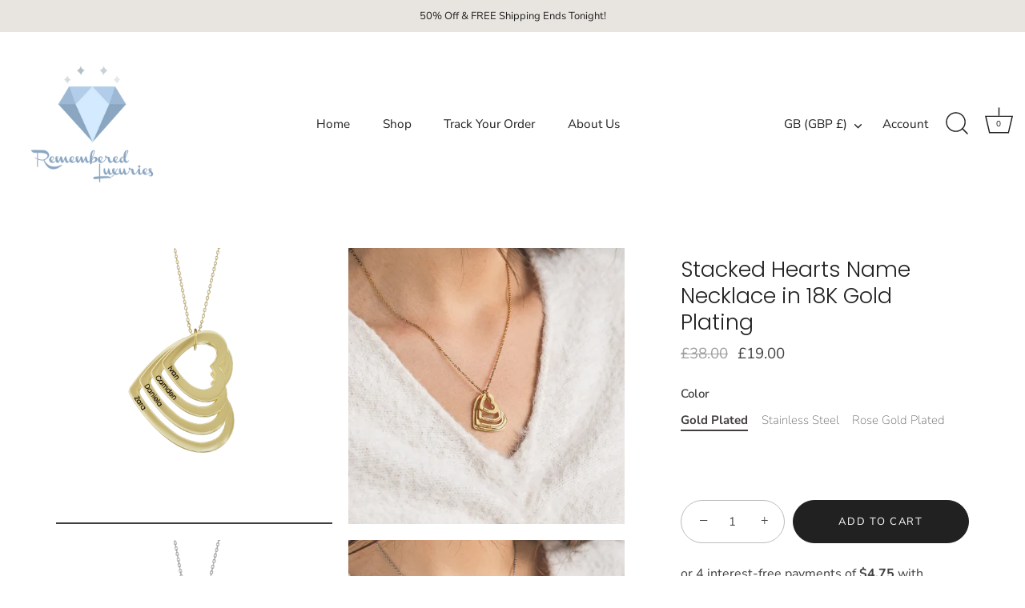

--- FILE ---
content_type: text/html; charset=utf-8
request_url: https://rememberedluxuries.com/en-gb/products/multi-heart-necklace
body_size: 35348
content:
<!doctype html>
<html class="no-js" lang="en">
<head>
  <!-- Showcase 7.1.0 -->

  <meta charset="utf-8" />
<meta name="viewport" content="width=device-width,initial-scale=1.0" />
<meta http-equiv="X-UA-Compatible" content="IE=edge">

<link rel="preconnect" href="https://cdn.shopify.com" crossorigin>
<link rel="preconnect" href="https://fonts.shopify.com" crossorigin>
<link rel="preconnect" href="https://monorail-edge.shopifysvc.com"><link rel="preload" as="font" href="//rememberedluxuries.com/cdn/fonts/nunito_sans/nunitosans_n4.0276fe080df0ca4e6a22d9cb55aed3ed5ba6b1da.woff2" type="font/woff2" crossorigin><link rel="preload" as="font" href="//rememberedluxuries.com/cdn/fonts/nunito_sans/nunitosans_n4.0276fe080df0ca4e6a22d9cb55aed3ed5ba6b1da.woff2" type="font/woff2" crossorigin><link rel="preload" as="font" href="//rememberedluxuries.com/cdn/fonts/poppins/poppins_n3.05f58335c3209cce17da4f1f1ab324ebe2982441.woff2" type="font/woff2" crossorigin><link rel="preload" as="font" href="//rememberedluxuries.com/cdn/fonts/poppins/poppins_n6.aa29d4918bc243723d56b59572e18228ed0786f6.woff2" type="font/woff2" crossorigin><link rel="preload" href="//rememberedluxuries.com/cdn/shop/t/23/assets/vendor.min.js?v=36987075639955835061709551444" as="script">
<link rel="preload" href="//rememberedluxuries.com/cdn/shop/t/23/assets/theme.js?v=5530684373380187021709551444" as="script"><link rel="canonical" href="https://rememberedluxuries.com/en-gb/products/multi-heart-necklace" /><link rel="icon" href="//rememberedluxuries.com/cdn/shop/files/Diamond_Luxuries.png?crop=center&height=48&v=1707530522&width=48" type="image/png"><meta name="description" content="Hurry, create your own necklace today! Mother&#39;s Day is May 12th! Our personalized necklace with stacked hearts is a touching way to keep your loved ones close to your heart. Each heart can be inscribed with a name, creating a unique and meaningful piece of jewelry that is perfect for mothers, grandmothers, or anyone wh">
<style>
    @font-face {
  font-family: "Nunito Sans";
  font-weight: 400;
  font-style: normal;
  font-display: swap;
  src: url("//rememberedluxuries.com/cdn/fonts/nunito_sans/nunitosans_n4.0276fe080df0ca4e6a22d9cb55aed3ed5ba6b1da.woff2") format("woff2"),
       url("//rememberedluxuries.com/cdn/fonts/nunito_sans/nunitosans_n4.b4964bee2f5e7fd9c3826447e73afe2baad607b7.woff") format("woff");
}

    @font-face {
  font-family: "Nunito Sans";
  font-weight: 200;
  font-style: normal;
  font-display: swap;
  src: url("//rememberedluxuries.com/cdn/fonts/nunito_sans/nunitosans_n2.45902c8620b839cb2ec1db4ab2ec1326bddc1ee8.woff2") format("woff2"),
       url("//rememberedluxuries.com/cdn/fonts/nunito_sans/nunitosans_n2.4acfc962337c42c1bb3ee113ce70287c1214f9ec.woff") format("woff");
}

    @font-face {
  font-family: "Nunito Sans";
  font-weight: 500;
  font-style: normal;
  font-display: swap;
  src: url("//rememberedluxuries.com/cdn/fonts/nunito_sans/nunitosans_n5.6fc0ed1feb3fc393c40619f180fc49c4d0aae0db.woff2") format("woff2"),
       url("//rememberedluxuries.com/cdn/fonts/nunito_sans/nunitosans_n5.2c84830b46099cbcc1095f30e0957b88b914e50a.woff") format("woff");
}

    @font-face {
  font-family: "Nunito Sans";
  font-weight: 600;
  font-style: normal;
  font-display: swap;
  src: url("//rememberedluxuries.com/cdn/fonts/nunito_sans/nunitosans_n6.6e9464eba570101a53130c8130a9e17a8eb55c21.woff2") format("woff2"),
       url("//rememberedluxuries.com/cdn/fonts/nunito_sans/nunitosans_n6.25a0ac0c0a8a26038c7787054dd6058dfbc20fa8.woff") format("woff");
}

    @font-face {
  font-family: "Nunito Sans";
  font-weight: 700;
  font-style: normal;
  font-display: swap;
  src: url("//rememberedluxuries.com/cdn/fonts/nunito_sans/nunitosans_n7.25d963ed46da26098ebeab731e90d8802d989fa5.woff2") format("woff2"),
       url("//rememberedluxuries.com/cdn/fonts/nunito_sans/nunitosans_n7.d32e3219b3d2ec82285d3027bd673efc61a996c8.woff") format("woff");
}

    @font-face {
  font-family: "Nunito Sans";
  font-weight: 400;
  font-style: italic;
  font-display: swap;
  src: url("//rememberedluxuries.com/cdn/fonts/nunito_sans/nunitosans_i4.6e408730afac1484cf297c30b0e67c86d17fc586.woff2") format("woff2"),
       url("//rememberedluxuries.com/cdn/fonts/nunito_sans/nunitosans_i4.c9b6dcbfa43622b39a5990002775a8381942ae38.woff") format("woff");
}

    @font-face {
  font-family: "Nunito Sans";
  font-weight: 700;
  font-style: italic;
  font-display: swap;
  src: url("//rememberedluxuries.com/cdn/fonts/nunito_sans/nunitosans_i7.8c1124729eec046a321e2424b2acf328c2c12139.woff2") format("woff2"),
       url("//rememberedluxuries.com/cdn/fonts/nunito_sans/nunitosans_i7.af4cda04357273e0996d21184432bcb14651a64d.woff") format("woff");
}

    @font-face {
  font-family: Poppins;
  font-weight: 300;
  font-style: normal;
  font-display: swap;
  src: url("//rememberedluxuries.com/cdn/fonts/poppins/poppins_n3.05f58335c3209cce17da4f1f1ab324ebe2982441.woff2") format("woff2"),
       url("//rememberedluxuries.com/cdn/fonts/poppins/poppins_n3.6971368e1f131d2c8ff8e3a44a36b577fdda3ff5.woff") format("woff");
}

    @font-face {
  font-family: "Nunito Sans";
  font-weight: 400;
  font-style: normal;
  font-display: swap;
  src: url("//rememberedluxuries.com/cdn/fonts/nunito_sans/nunitosans_n4.0276fe080df0ca4e6a22d9cb55aed3ed5ba6b1da.woff2") format("woff2"),
       url("//rememberedluxuries.com/cdn/fonts/nunito_sans/nunitosans_n4.b4964bee2f5e7fd9c3826447e73afe2baad607b7.woff") format("woff");
}

    @font-face {
  font-family: Poppins;
  font-weight: 600;
  font-style: normal;
  font-display: swap;
  src: url("//rememberedluxuries.com/cdn/fonts/poppins/poppins_n6.aa29d4918bc243723d56b59572e18228ed0786f6.woff2") format("woff2"),
       url("//rememberedluxuries.com/cdn/fonts/poppins/poppins_n6.5f815d845fe073750885d5b7e619ee00e8111208.woff") format("woff");
}

  </style>

  <meta name="theme-color" content="#212121">

  <title>
    Stacked Hearts Name Necklace in 18K Gold Plating &ndash; Remembered Luxuries™
  </title>

  <meta property="og:site_name" content="Remembered Luxuries™">
<meta property="og:url" content="https://rememberedluxuries.com/en-gb/products/multi-heart-necklace">
<meta property="og:title" content="Stacked Hearts Name Necklace in 18K Gold Plating">
<meta property="og:type" content="product">
<meta property="og:description" content="Hurry, create your own necklace today! Mother&#39;s Day is May 12th! Our personalized necklace with stacked hearts is a touching way to keep your loved ones close to your heart. Each heart can be inscribed with a name, creating a unique and meaningful piece of jewelry that is perfect for mothers, grandmothers, or anyone wh"><meta property="og:image" content="http://rememberedluxuries.com/cdn/shop/files/stack_heart_gold_1200x1200.png?v=1712528826">
  <meta property="og:image:secure_url" content="https://rememberedluxuries.com/cdn/shop/files/stack_heart_gold_1200x1200.png?v=1712528826">
  <meta property="og:image:width" content="1024">
  <meta property="og:image:height" content="1024"><meta property="og:price:amount" content="19.00">
  <meta property="og:price:currency" content="GBP"><meta name="twitter:card" content="summary_large_image">
<meta name="twitter:title" content="Stacked Hearts Name Necklace in 18K Gold Plating">
<meta name="twitter:description" content="Hurry, create your own necklace today! Mother&#39;s Day is May 12th! Our personalized necklace with stacked hearts is a touching way to keep your loved ones close to your heart. Each heart can be inscribed with a name, creating a unique and meaningful piece of jewelry that is perfect for mothers, grandmothers, or anyone wh">


  <style data-shopify>
    :root {
      --viewport-height: 100vh;
      --viewport-height-first-section: 100vh;
      --nav-height: 0;
    }
  </style>

  <link href="//rememberedluxuries.com/cdn/shop/t/23/assets/styles.css?v=172535101431573996841759332199" rel="stylesheet" type="text/css" media="all" />
  <link href="//rememberedluxuries.com/cdn/shop/t/23/assets/custom.css?v=49284617108543169381714726419" rel="stylesheet" type="text/css" media="all" />

  <script>window.performance && window.performance.mark && window.performance.mark('shopify.content_for_header.start');</script><meta id="shopify-digital-wallet" name="shopify-digital-wallet" content="/10385031223/digital_wallets/dialog">
<meta name="shopify-checkout-api-token" content="bfc8c30ad7d7bae5871c09c8b0277df4">
<meta id="in-context-paypal-metadata" data-shop-id="10385031223" data-venmo-supported="false" data-environment="production" data-locale="en_US" data-paypal-v4="true" data-currency="GBP">
<link rel="alternate" hreflang="x-default" href="https://rememberedluxuries.com/products/multi-heart-necklace">
<link rel="alternate" hreflang="en" href="https://rememberedluxuries.com/products/multi-heart-necklace">
<link rel="alternate" hreflang="en-GB" href="https://rememberedluxuries.com/en-gb/products/multi-heart-necklace">
<link rel="alternate" type="application/json+oembed" href="https://rememberedluxuries.com/en-gb/products/multi-heart-necklace.oembed">
<script async="async" src="/checkouts/internal/preloads.js?locale=en-GB"></script>
<link rel="preconnect" href="https://shop.app" crossorigin="anonymous">
<script async="async" src="https://shop.app/checkouts/internal/preloads.js?locale=en-GB&shop_id=10385031223" crossorigin="anonymous"></script>
<script id="apple-pay-shop-capabilities" type="application/json">{"shopId":10385031223,"countryCode":"US","currencyCode":"GBP","merchantCapabilities":["supports3DS"],"merchantId":"gid:\/\/shopify\/Shop\/10385031223","merchantName":"Remembered Luxuries™","requiredBillingContactFields":["postalAddress","email"],"requiredShippingContactFields":["postalAddress","email"],"shippingType":"shipping","supportedNetworks":["visa","masterCard","amex","discover","elo","jcb"],"total":{"type":"pending","label":"Remembered Luxuries™","amount":"1.00"},"shopifyPaymentsEnabled":true,"supportsSubscriptions":true}</script>
<script id="shopify-features" type="application/json">{"accessToken":"bfc8c30ad7d7bae5871c09c8b0277df4","betas":["rich-media-storefront-analytics"],"domain":"rememberedluxuries.com","predictiveSearch":true,"shopId":10385031223,"locale":"en"}</script>
<script>var Shopify = Shopify || {};
Shopify.shop = "ttyl-projector.myshopify.com";
Shopify.locale = "en";
Shopify.currency = {"active":"GBP","rate":"0.75611613"};
Shopify.country = "GB";
Shopify.theme = {"name":"Showcase - Mar 2024","id":124469674039,"schema_name":"Showcase","schema_version":"7.1.0","theme_store_id":677,"role":"main"};
Shopify.theme.handle = "null";
Shopify.theme.style = {"id":null,"handle":null};
Shopify.cdnHost = "rememberedluxuries.com/cdn";
Shopify.routes = Shopify.routes || {};
Shopify.routes.root = "/en-gb/";</script>
<script type="module">!function(o){(o.Shopify=o.Shopify||{}).modules=!0}(window);</script>
<script>!function(o){function n(){var o=[];function n(){o.push(Array.prototype.slice.apply(arguments))}return n.q=o,n}var t=o.Shopify=o.Shopify||{};t.loadFeatures=n(),t.autoloadFeatures=n()}(window);</script>
<script>
  window.ShopifyPay = window.ShopifyPay || {};
  window.ShopifyPay.apiHost = "shop.app\/pay";
  window.ShopifyPay.redirectState = null;
</script>
<script id="shop-js-analytics" type="application/json">{"pageType":"product"}</script>
<script defer="defer" async type="module" src="//rememberedluxuries.com/cdn/shopifycloud/shop-js/modules/v2/client.init-shop-cart-sync_BApSsMSl.en.esm.js"></script>
<script defer="defer" async type="module" src="//rememberedluxuries.com/cdn/shopifycloud/shop-js/modules/v2/chunk.common_CBoos6YZ.esm.js"></script>
<script type="module">
  await import("//rememberedluxuries.com/cdn/shopifycloud/shop-js/modules/v2/client.init-shop-cart-sync_BApSsMSl.en.esm.js");
await import("//rememberedluxuries.com/cdn/shopifycloud/shop-js/modules/v2/chunk.common_CBoos6YZ.esm.js");

  window.Shopify.SignInWithShop?.initShopCartSync?.({"fedCMEnabled":true,"windoidEnabled":true});

</script>
<script>
  window.Shopify = window.Shopify || {};
  if (!window.Shopify.featureAssets) window.Shopify.featureAssets = {};
  window.Shopify.featureAssets['shop-js'] = {"shop-cart-sync":["modules/v2/client.shop-cart-sync_DJczDl9f.en.esm.js","modules/v2/chunk.common_CBoos6YZ.esm.js"],"init-fed-cm":["modules/v2/client.init-fed-cm_BzwGC0Wi.en.esm.js","modules/v2/chunk.common_CBoos6YZ.esm.js"],"init-windoid":["modules/v2/client.init-windoid_BS26ThXS.en.esm.js","modules/v2/chunk.common_CBoos6YZ.esm.js"],"shop-cash-offers":["modules/v2/client.shop-cash-offers_DthCPNIO.en.esm.js","modules/v2/chunk.common_CBoos6YZ.esm.js","modules/v2/chunk.modal_Bu1hFZFC.esm.js"],"shop-button":["modules/v2/client.shop-button_D_JX508o.en.esm.js","modules/v2/chunk.common_CBoos6YZ.esm.js"],"init-shop-email-lookup-coordinator":["modules/v2/client.init-shop-email-lookup-coordinator_DFwWcvrS.en.esm.js","modules/v2/chunk.common_CBoos6YZ.esm.js"],"shop-toast-manager":["modules/v2/client.shop-toast-manager_tEhgP2F9.en.esm.js","modules/v2/chunk.common_CBoos6YZ.esm.js"],"shop-login-button":["modules/v2/client.shop-login-button_DwLgFT0K.en.esm.js","modules/v2/chunk.common_CBoos6YZ.esm.js","modules/v2/chunk.modal_Bu1hFZFC.esm.js"],"avatar":["modules/v2/client.avatar_BTnouDA3.en.esm.js"],"init-shop-cart-sync":["modules/v2/client.init-shop-cart-sync_BApSsMSl.en.esm.js","modules/v2/chunk.common_CBoos6YZ.esm.js"],"pay-button":["modules/v2/client.pay-button_BuNmcIr_.en.esm.js","modules/v2/chunk.common_CBoos6YZ.esm.js"],"init-shop-for-new-customer-accounts":["modules/v2/client.init-shop-for-new-customer-accounts_DrjXSI53.en.esm.js","modules/v2/client.shop-login-button_DwLgFT0K.en.esm.js","modules/v2/chunk.common_CBoos6YZ.esm.js","modules/v2/chunk.modal_Bu1hFZFC.esm.js"],"init-customer-accounts-sign-up":["modules/v2/client.init-customer-accounts-sign-up_TlVCiykN.en.esm.js","modules/v2/client.shop-login-button_DwLgFT0K.en.esm.js","modules/v2/chunk.common_CBoos6YZ.esm.js","modules/v2/chunk.modal_Bu1hFZFC.esm.js"],"shop-follow-button":["modules/v2/client.shop-follow-button_C5D3XtBb.en.esm.js","modules/v2/chunk.common_CBoos6YZ.esm.js","modules/v2/chunk.modal_Bu1hFZFC.esm.js"],"checkout-modal":["modules/v2/client.checkout-modal_8TC_1FUY.en.esm.js","modules/v2/chunk.common_CBoos6YZ.esm.js","modules/v2/chunk.modal_Bu1hFZFC.esm.js"],"init-customer-accounts":["modules/v2/client.init-customer-accounts_C0Oh2ljF.en.esm.js","modules/v2/client.shop-login-button_DwLgFT0K.en.esm.js","modules/v2/chunk.common_CBoos6YZ.esm.js","modules/v2/chunk.modal_Bu1hFZFC.esm.js"],"lead-capture":["modules/v2/client.lead-capture_Cq0gfm7I.en.esm.js","modules/v2/chunk.common_CBoos6YZ.esm.js","modules/v2/chunk.modal_Bu1hFZFC.esm.js"],"shop-login":["modules/v2/client.shop-login_BmtnoEUo.en.esm.js","modules/v2/chunk.common_CBoos6YZ.esm.js","modules/v2/chunk.modal_Bu1hFZFC.esm.js"],"payment-terms":["modules/v2/client.payment-terms_BHOWV7U_.en.esm.js","modules/v2/chunk.common_CBoos6YZ.esm.js","modules/v2/chunk.modal_Bu1hFZFC.esm.js"]};
</script>
<script>(function() {
  var isLoaded = false;
  function asyncLoad() {
    if (isLoaded) return;
    isLoaded = true;
    var urls = ["https:\/\/js.jilt.com\/storefront\/v1\/jilt.js?shop=ttyl-projector.myshopify.com","https:\/\/chimpstatic.com\/mcjs-connected\/js\/users\/5edc7f92410e209da0d69fd20\/ec9bc9a1ff69250d749670f13.js?shop=ttyl-projector.myshopify.com","https:\/\/static.klaviyo.com\/onsite\/js\/klaviyo.js?company_id=UcZmTN\u0026shop=ttyl-projector.myshopify.com","https:\/\/static.klaviyo.com\/onsite\/js\/klaviyo.js?company_id=UcZmTN\u0026shop=ttyl-projector.myshopify.com"];
    for (var i = 0; i < urls.length; i++) {
      var s = document.createElement('script');
      s.type = 'text/javascript';
      s.async = true;
      s.src = urls[i];
      var x = document.getElementsByTagName('script')[0];
      x.parentNode.insertBefore(s, x);
    }
  };
  if(window.attachEvent) {
    window.attachEvent('onload', asyncLoad);
  } else {
    window.addEventListener('load', asyncLoad, false);
  }
})();</script>
<script id="__st">var __st={"a":10385031223,"offset":-28800,"reqid":"8077865c-a4ec-4b2a-be4d-aeae1fd97078-1768880669","pageurl":"rememberedluxuries.com\/en-gb\/products\/multi-heart-necklace","u":"95f1c7754f31","p":"product","rtyp":"product","rid":6774856613943};</script>
<script>window.ShopifyPaypalV4VisibilityTracking = true;</script>
<script id="captcha-bootstrap">!function(){'use strict';const t='contact',e='account',n='new_comment',o=[[t,t],['blogs',n],['comments',n],[t,'customer']],c=[[e,'customer_login'],[e,'guest_login'],[e,'recover_customer_password'],[e,'create_customer']],r=t=>t.map((([t,e])=>`form[action*='/${t}']:not([data-nocaptcha='true']) input[name='form_type'][value='${e}']`)).join(','),a=t=>()=>t?[...document.querySelectorAll(t)].map((t=>t.form)):[];function s(){const t=[...o],e=r(t);return a(e)}const i='password',u='form_key',d=['recaptcha-v3-token','g-recaptcha-response','h-captcha-response',i],f=()=>{try{return window.sessionStorage}catch{return}},m='__shopify_v',_=t=>t.elements[u];function p(t,e,n=!1){try{const o=window.sessionStorage,c=JSON.parse(o.getItem(e)),{data:r}=function(t){const{data:e,action:n}=t;return t[m]||n?{data:e,action:n}:{data:t,action:n}}(c);for(const[e,n]of Object.entries(r))t.elements[e]&&(t.elements[e].value=n);n&&o.removeItem(e)}catch(o){console.error('form repopulation failed',{error:o})}}const l='form_type',E='cptcha';function T(t){t.dataset[E]=!0}const w=window,h=w.document,L='Shopify',v='ce_forms',y='captcha';let A=!1;((t,e)=>{const n=(g='f06e6c50-85a8-45c8-87d0-21a2b65856fe',I='https://cdn.shopify.com/shopifycloud/storefront-forms-hcaptcha/ce_storefront_forms_captcha_hcaptcha.v1.5.2.iife.js',D={infoText:'Protected by hCaptcha',privacyText:'Privacy',termsText:'Terms'},(t,e,n)=>{const o=w[L][v],c=o.bindForm;if(c)return c(t,g,e,D).then(n);var r;o.q.push([[t,g,e,D],n]),r=I,A||(h.body.append(Object.assign(h.createElement('script'),{id:'captcha-provider',async:!0,src:r})),A=!0)});var g,I,D;w[L]=w[L]||{},w[L][v]=w[L][v]||{},w[L][v].q=[],w[L][y]=w[L][y]||{},w[L][y].protect=function(t,e){n(t,void 0,e),T(t)},Object.freeze(w[L][y]),function(t,e,n,w,h,L){const[v,y,A,g]=function(t,e,n){const i=e?o:[],u=t?c:[],d=[...i,...u],f=r(d),m=r(i),_=r(d.filter((([t,e])=>n.includes(e))));return[a(f),a(m),a(_),s()]}(w,h,L),I=t=>{const e=t.target;return e instanceof HTMLFormElement?e:e&&e.form},D=t=>v().includes(t);t.addEventListener('submit',(t=>{const e=I(t);if(!e)return;const n=D(e)&&!e.dataset.hcaptchaBound&&!e.dataset.recaptchaBound,o=_(e),c=g().includes(e)&&(!o||!o.value);(n||c)&&t.preventDefault(),c&&!n&&(function(t){try{if(!f())return;!function(t){const e=f();if(!e)return;const n=_(t);if(!n)return;const o=n.value;o&&e.removeItem(o)}(t);const e=Array.from(Array(32),(()=>Math.random().toString(36)[2])).join('');!function(t,e){_(t)||t.append(Object.assign(document.createElement('input'),{type:'hidden',name:u})),t.elements[u].value=e}(t,e),function(t,e){const n=f();if(!n)return;const o=[...t.querySelectorAll(`input[type='${i}']`)].map((({name:t})=>t)),c=[...d,...o],r={};for(const[a,s]of new FormData(t).entries())c.includes(a)||(r[a]=s);n.setItem(e,JSON.stringify({[m]:1,action:t.action,data:r}))}(t,e)}catch(e){console.error('failed to persist form',e)}}(e),e.submit())}));const S=(t,e)=>{t&&!t.dataset[E]&&(n(t,e.some((e=>e===t))),T(t))};for(const o of['focusin','change'])t.addEventListener(o,(t=>{const e=I(t);D(e)&&S(e,y())}));const B=e.get('form_key'),M=e.get(l),P=B&&M;t.addEventListener('DOMContentLoaded',(()=>{const t=y();if(P)for(const e of t)e.elements[l].value===M&&p(e,B);[...new Set([...A(),...v().filter((t=>'true'===t.dataset.shopifyCaptcha))])].forEach((e=>S(e,t)))}))}(h,new URLSearchParams(w.location.search),n,t,e,['guest_login'])})(!0,!0)}();</script>
<script integrity="sha256-4kQ18oKyAcykRKYeNunJcIwy7WH5gtpwJnB7kiuLZ1E=" data-source-attribution="shopify.loadfeatures" defer="defer" src="//rememberedluxuries.com/cdn/shopifycloud/storefront/assets/storefront/load_feature-a0a9edcb.js" crossorigin="anonymous"></script>
<script crossorigin="anonymous" defer="defer" src="//rememberedluxuries.com/cdn/shopifycloud/storefront/assets/shopify_pay/storefront-65b4c6d7.js?v=20250812"></script>
<script data-source-attribution="shopify.dynamic_checkout.dynamic.init">var Shopify=Shopify||{};Shopify.PaymentButton=Shopify.PaymentButton||{isStorefrontPortableWallets:!0,init:function(){window.Shopify.PaymentButton.init=function(){};var t=document.createElement("script");t.src="https://rememberedluxuries.com/cdn/shopifycloud/portable-wallets/latest/portable-wallets.en.js",t.type="module",document.head.appendChild(t)}};
</script>
<script data-source-attribution="shopify.dynamic_checkout.buyer_consent">
  function portableWalletsHideBuyerConsent(e){var t=document.getElementById("shopify-buyer-consent"),n=document.getElementById("shopify-subscription-policy-button");t&&n&&(t.classList.add("hidden"),t.setAttribute("aria-hidden","true"),n.removeEventListener("click",e))}function portableWalletsShowBuyerConsent(e){var t=document.getElementById("shopify-buyer-consent"),n=document.getElementById("shopify-subscription-policy-button");t&&n&&(t.classList.remove("hidden"),t.removeAttribute("aria-hidden"),n.addEventListener("click",e))}window.Shopify?.PaymentButton&&(window.Shopify.PaymentButton.hideBuyerConsent=portableWalletsHideBuyerConsent,window.Shopify.PaymentButton.showBuyerConsent=portableWalletsShowBuyerConsent);
</script>
<script data-source-attribution="shopify.dynamic_checkout.cart.bootstrap">document.addEventListener("DOMContentLoaded",(function(){function t(){return document.querySelector("shopify-accelerated-checkout-cart, shopify-accelerated-checkout")}if(t())Shopify.PaymentButton.init();else{new MutationObserver((function(e,n){t()&&(Shopify.PaymentButton.init(),n.disconnect())})).observe(document.body,{childList:!0,subtree:!0})}}));
</script>
<link id="shopify-accelerated-checkout-styles" rel="stylesheet" media="screen" href="https://rememberedluxuries.com/cdn/shopifycloud/portable-wallets/latest/accelerated-checkout-backwards-compat.css" crossorigin="anonymous">
<style id="shopify-accelerated-checkout-cart">
        #shopify-buyer-consent {
  margin-top: 1em;
  display: inline-block;
  width: 100%;
}

#shopify-buyer-consent.hidden {
  display: none;
}

#shopify-subscription-policy-button {
  background: none;
  border: none;
  padding: 0;
  text-decoration: underline;
  font-size: inherit;
  cursor: pointer;
}

#shopify-subscription-policy-button::before {
  box-shadow: none;
}

      </style>

<script>window.performance && window.performance.mark && window.performance.mark('shopify.content_for_header.end');</script>

<script>
    window.BOLD = window.BOLD || {};
        window.BOLD.options = window.BOLD.options || {};
        window.BOLD.options.settings = window.BOLD.options.settings || {};
        window.BOLD.options.settings.v1_variant_mode = window.BOLD.options.settings.v1_variant_mode || true;
        window.BOLD.options.settings.hybrid_fix_auto_insert_inputs =
        window.BOLD.options.settings.hybrid_fix_auto_insert_inputs || true;
</script>

<script>window.BOLD = window.BOLD || {};
    window.BOLD.common = window.BOLD.common || {};
    window.BOLD.common.Shopify = window.BOLD.common.Shopify || {};
    window.BOLD.common.Shopify.shop = {
      domain: 'rememberedluxuries.com',
      permanent_domain: 'ttyl-projector.myshopify.com',
      url: 'https://rememberedluxuries.com',
      secure_url: 'https://rememberedluxuries.com/en-gb',money_format: "£{{amount}}",currency: "USD"
    };
    window.BOLD.common.Shopify.customer = {
      id: null,
      tags: null,
    };
    window.BOLD.common.Shopify.cart = {"note":null,"attributes":{},"original_total_price":0,"total_price":0,"total_discount":0,"total_weight":0.0,"item_count":0,"items":[],"requires_shipping":false,"currency":"GBP","items_subtotal_price":0,"cart_level_discount_applications":[],"checkout_charge_amount":0};
    window.BOLD.common.template = 'product';window.BOLD.common.Shopify.formatMoney = function(money, format) {
        function n(t, e) {
            return "undefined" == typeof t ? e : t
        }
        function r(t, e, r, i) {
            if (e = n(e, 2),
                r = n(r, ","),
                i = n(i, "."),
            isNaN(t) || null == t)
                return 0;
            t = (t / 100).toFixed(e);
            var o = t.split(".")
                , a = o[0].replace(/(\d)(?=(\d\d\d)+(?!\d))/g, "$1" + r)
                , s = o[1] ? i + o[1] : "";
            return a + s
        }
        "string" == typeof money && (money = money.replace(".", ""));
        var i = ""
            , o = /\{\{\s*(\w+)\s*\}\}/
            , a = format || window.BOLD.common.Shopify.shop.money_format || window.Shopify.money_format || "$ {{ amount }}";
        switch (a.match(o)[1]) {
            case "amount":
                i = r(money, 2, ",", ".");
                break;
            case "amount_no_decimals":
                i = r(money, 0, ",", ".");
                break;
            case "amount_with_comma_separator":
                i = r(money, 2, ".", ",");
                break;
            case "amount_no_decimals_with_comma_separator":
                i = r(money, 0, ".", ",");
                break;
            case "amount_with_space_separator":
                i = r(money, 2, " ", ",");
                break;
            case "amount_no_decimals_with_space_separator":
                i = r(money, 0, " ", ",");
                break;
            case "amount_with_apostrophe_separator":
                i = r(money, 2, "'", ".");
                break;
        }
        return a.replace(o, i);
    };
    window.BOLD.common.Shopify.saveProduct = function (handle, product) {
      if (typeof handle === 'string' && typeof window.BOLD.common.Shopify.products[handle] === 'undefined') {
        if (typeof product === 'number') {
          window.BOLD.common.Shopify.handles[product] = handle;
          product = { id: product };
        }
        window.BOLD.common.Shopify.products[handle] = product;
      }
    };
    window.BOLD.common.Shopify.saveVariant = function (variant_id, variant) {
      if (typeof variant_id === 'number' && typeof window.BOLD.common.Shopify.variants[variant_id] === 'undefined') {
        window.BOLD.common.Shopify.variants[variant_id] = variant;
      }
    };window.BOLD.common.Shopify.products = window.BOLD.common.Shopify.products || {};
    window.BOLD.common.Shopify.variants = window.BOLD.common.Shopify.variants || {};
    window.BOLD.common.Shopify.handles = window.BOLD.common.Shopify.handles || {};window.BOLD.common.Shopify.saveProduct("multi-heart-necklace", 6774856613943);window.BOLD.common.Shopify.saveVariant(40095030575159, { product_id: 6774856613943, product_handle: "multi-heart-necklace", price: 1900, group_id: '', csp_metafield: {}});window.BOLD.common.Shopify.saveVariant(40095030607927, { product_id: 6774856613943, product_handle: "multi-heart-necklace", price: 1900, group_id: '', csp_metafield: {}});window.BOLD.common.Shopify.saveVariant(40095030640695, { product_id: 6774856613943, product_handle: "multi-heart-necklace", price: 1900, group_id: '', csp_metafield: {}});window.BOLD.apps_installed = {"Product Options":2,"Product Upsell":3} || {};window.BOLD.common.Shopify.metafields = window.BOLD.common.Shopify.metafields || {};window.BOLD.common.Shopify.metafields["bold_rp"] = {};window.BOLD.common.Shopify.metafields["bold_csp_defaults"] = {};window.BOLD.common.cacheParams = window.BOLD.common.cacheParams || {};
</script>

<link href="//rememberedluxuries.com/cdn/shop/t/23/assets/bold-options.css?v=127015812121028509551711656519" rel="stylesheet" type="text/css" media="all" />
<link href="//rememberedluxuries.com/cdn/shop/t/23/assets/bold.css?v=4230528464776809181709551444" rel="stylesheet" type="text/css" media="all" />

<script src="https://options.shopapps.site/js/options.js" type="text/javascript"></script>
<script>
    window.BOLD.common.cacheParams.options = 1740509164;
</script>

  <script>
    document.documentElement.className = document.documentElement.className.replace('no-js', 'js');
    window.theme = window.theme || {};
    
      theme.money_format_with_code_preference = "£{{amount}}";
    
    theme.money_format = "£{{amount}}";
    theme.money_container = '.theme-money';
    theme.strings = {
      previous: "Previous",
      next: "Next",
      close: "Close",
      addressError: "Error looking up that address",
      addressNoResults: "No results for that address",
      addressQueryLimit: "You have exceeded the Google API usage limit. Consider upgrading to a \u003ca href=\"https:\/\/developers.google.com\/maps\/premium\/usage-limits\"\u003ePremium Plan\u003c\/a\u003e.",
      authError: "There was a problem authenticating your Google Maps API Key.",
      back: "Back",
      cartConfirmation: "You must agree to the terms and conditions before continuing.",
      loadMore: "Load more",
      infiniteScrollNoMore: "No more results",
      priceNonExistent: "Unavailable",
      buttonDefault: "Add to Cart",
      buttonPreorder: "Pre-order",
      buttonNoStock: "Out of stock",
      buttonNoVariant: "Unavailable",
      variantNoStock: "Sold out",
      unitPriceSeparator: " \/ ",
      colorBoxPrevious: "Previous",
      colorBoxNext: "Next",
      colorBoxClose: "Close",
      navigateHome: "Home",
      productAddingToCart: "Adding",
      productAddedToCart: "Added to cart",
      popupWasAdded: "was added to your cart",
      popupCheckout: "Checkout",
      popupContinueShopping: "Continue shopping",
      onlyXLeft: "[[ quantity ]] in stock",
      priceSoldOut: "Sold Out",
      inventoryLowStock: "Low stock",
      inventoryInStock: "In stock",
      loading: "Loading...",
      viewCart: "View cart",
      page: "Page {{ page }}",
      imageSlider: "Image slider",
      clearAll: "Clear all"
    };
    theme.routes = {
      root_url: '/en-gb',
      cart_url: '/en-gb/cart',
      cart_add_url: '/en-gb/cart/add',
      cart_change_url: '/en-gb/cart/change',
      cart_update_url: '/en-gb/cart/update.js',
      checkout: '/checkout'
    };
    theme.settings = {
      animationEnabledDesktop: true,
      animationEnabledMobile: true
    };

    theme.checkViewportFillers = function(){
      var toggleState = false;
      var elPageContent = document.getElementById('page-content');
      if(elPageContent) {
        var elOverlapSection = elPageContent.querySelector('.header-overlap-section');
        if (elOverlapSection) {
          var padding = parseInt(getComputedStyle(elPageContent).getPropertyValue('padding-top'));
          toggleState = ((Math.round(elOverlapSection.offsetTop) - padding) === 0);
        }
      }
      if(toggleState) {
        document.getElementsByTagName('body')[0].classList.add('header-section-overlap');
      } else {
        document.getElementsByTagName('body')[0].classList.remove('header-section-overlap');
      }
    };

    theme.assessAltLogo = function(){
      var elsOverlappers = document.querySelectorAll('.needs-alt-logo');
      var useAltLogo = false;
      if(elsOverlappers.length) {
        var elSiteControl = document.querySelector('#site-control');
        var elSiteControlInner = document.querySelector('#site-control .site-control__inner');
        var headerMid = elSiteControlInner.offsetTop + elSiteControl.offsetTop + elSiteControlInner.offsetHeight / 2;
        Array.prototype.forEach.call(elsOverlappers, function(el, i){
          var thisTop = el.getBoundingClientRect().top;
          var thisBottom = thisTop + el.offsetHeight;
          if(headerMid > thisTop && headerMid < thisBottom) {
            useAltLogo = true;
            return false;
          }
        });
      }
      if(useAltLogo) {
        document.getElementsByTagName('body')[0].classList.add('use-alt-logo');
      } else {
        document.getElementsByTagName('body')[0].classList.remove('use-alt-logo');
      }
    };
  </script>
<script src="https://cdn.shopify.com/extensions/b80e817c-8195-4cc3-9e6e-a7c2cd975f3b/afterpay-on-site-messaging-1/assets/messaging-lib-loader.js" type="text/javascript" defer="defer"></script>
<link href="https://monorail-edge.shopifysvc.com" rel="dns-prefetch">
<script>(function(){if ("sendBeacon" in navigator && "performance" in window) {try {var session_token_from_headers = performance.getEntriesByType('navigation')[0].serverTiming.find(x => x.name == '_s').description;} catch {var session_token_from_headers = undefined;}var session_cookie_matches = document.cookie.match(/_shopify_s=([^;]*)/);var session_token_from_cookie = session_cookie_matches && session_cookie_matches.length === 2 ? session_cookie_matches[1] : "";var session_token = session_token_from_headers || session_token_from_cookie || "";function handle_abandonment_event(e) {var entries = performance.getEntries().filter(function(entry) {return /monorail-edge.shopifysvc.com/.test(entry.name);});if (!window.abandonment_tracked && entries.length === 0) {window.abandonment_tracked = true;var currentMs = Date.now();var navigation_start = performance.timing.navigationStart;var payload = {shop_id: 10385031223,url: window.location.href,navigation_start,duration: currentMs - navigation_start,session_token,page_type: "product"};window.navigator.sendBeacon("https://monorail-edge.shopifysvc.com/v1/produce", JSON.stringify({schema_id: "online_store_buyer_site_abandonment/1.1",payload: payload,metadata: {event_created_at_ms: currentMs,event_sent_at_ms: currentMs}}));}}window.addEventListener('pagehide', handle_abandonment_event);}}());</script>
<script id="web-pixels-manager-setup">(function e(e,d,r,n,o){if(void 0===o&&(o={}),!Boolean(null===(a=null===(i=window.Shopify)||void 0===i?void 0:i.analytics)||void 0===a?void 0:a.replayQueue)){var i,a;window.Shopify=window.Shopify||{};var t=window.Shopify;t.analytics=t.analytics||{};var s=t.analytics;s.replayQueue=[],s.publish=function(e,d,r){return s.replayQueue.push([e,d,r]),!0};try{self.performance.mark("wpm:start")}catch(e){}var l=function(){var e={modern:/Edge?\/(1{2}[4-9]|1[2-9]\d|[2-9]\d{2}|\d{4,})\.\d+(\.\d+|)|Firefox\/(1{2}[4-9]|1[2-9]\d|[2-9]\d{2}|\d{4,})\.\d+(\.\d+|)|Chrom(ium|e)\/(9{2}|\d{3,})\.\d+(\.\d+|)|(Maci|X1{2}).+ Version\/(15\.\d+|(1[6-9]|[2-9]\d|\d{3,})\.\d+)([,.]\d+|)( \(\w+\)|)( Mobile\/\w+|) Safari\/|Chrome.+OPR\/(9{2}|\d{3,})\.\d+\.\d+|(CPU[ +]OS|iPhone[ +]OS|CPU[ +]iPhone|CPU IPhone OS|CPU iPad OS)[ +]+(15[._]\d+|(1[6-9]|[2-9]\d|\d{3,})[._]\d+)([._]\d+|)|Android:?[ /-](13[3-9]|1[4-9]\d|[2-9]\d{2}|\d{4,})(\.\d+|)(\.\d+|)|Android.+Firefox\/(13[5-9]|1[4-9]\d|[2-9]\d{2}|\d{4,})\.\d+(\.\d+|)|Android.+Chrom(ium|e)\/(13[3-9]|1[4-9]\d|[2-9]\d{2}|\d{4,})\.\d+(\.\d+|)|SamsungBrowser\/([2-9]\d|\d{3,})\.\d+/,legacy:/Edge?\/(1[6-9]|[2-9]\d|\d{3,})\.\d+(\.\d+|)|Firefox\/(5[4-9]|[6-9]\d|\d{3,})\.\d+(\.\d+|)|Chrom(ium|e)\/(5[1-9]|[6-9]\d|\d{3,})\.\d+(\.\d+|)([\d.]+$|.*Safari\/(?![\d.]+ Edge\/[\d.]+$))|(Maci|X1{2}).+ Version\/(10\.\d+|(1[1-9]|[2-9]\d|\d{3,})\.\d+)([,.]\d+|)( \(\w+\)|)( Mobile\/\w+|) Safari\/|Chrome.+OPR\/(3[89]|[4-9]\d|\d{3,})\.\d+\.\d+|(CPU[ +]OS|iPhone[ +]OS|CPU[ +]iPhone|CPU IPhone OS|CPU iPad OS)[ +]+(10[._]\d+|(1[1-9]|[2-9]\d|\d{3,})[._]\d+)([._]\d+|)|Android:?[ /-](13[3-9]|1[4-9]\d|[2-9]\d{2}|\d{4,})(\.\d+|)(\.\d+|)|Mobile Safari.+OPR\/([89]\d|\d{3,})\.\d+\.\d+|Android.+Firefox\/(13[5-9]|1[4-9]\d|[2-9]\d{2}|\d{4,})\.\d+(\.\d+|)|Android.+Chrom(ium|e)\/(13[3-9]|1[4-9]\d|[2-9]\d{2}|\d{4,})\.\d+(\.\d+|)|Android.+(UC? ?Browser|UCWEB|U3)[ /]?(15\.([5-9]|\d{2,})|(1[6-9]|[2-9]\d|\d{3,})\.\d+)\.\d+|SamsungBrowser\/(5\.\d+|([6-9]|\d{2,})\.\d+)|Android.+MQ{2}Browser\/(14(\.(9|\d{2,})|)|(1[5-9]|[2-9]\d|\d{3,})(\.\d+|))(\.\d+|)|K[Aa][Ii]OS\/(3\.\d+|([4-9]|\d{2,})\.\d+)(\.\d+|)/},d=e.modern,r=e.legacy,n=navigator.userAgent;return n.match(d)?"modern":n.match(r)?"legacy":"unknown"}(),u="modern"===l?"modern":"legacy",c=(null!=n?n:{modern:"",legacy:""})[u],f=function(e){return[e.baseUrl,"/wpm","/b",e.hashVersion,"modern"===e.buildTarget?"m":"l",".js"].join("")}({baseUrl:d,hashVersion:r,buildTarget:u}),m=function(e){var d=e.version,r=e.bundleTarget,n=e.surface,o=e.pageUrl,i=e.monorailEndpoint;return{emit:function(e){var a=e.status,t=e.errorMsg,s=(new Date).getTime(),l=JSON.stringify({metadata:{event_sent_at_ms:s},events:[{schema_id:"web_pixels_manager_load/3.1",payload:{version:d,bundle_target:r,page_url:o,status:a,surface:n,error_msg:t},metadata:{event_created_at_ms:s}}]});if(!i)return console&&console.warn&&console.warn("[Web Pixels Manager] No Monorail endpoint provided, skipping logging."),!1;try{return self.navigator.sendBeacon.bind(self.navigator)(i,l)}catch(e){}var u=new XMLHttpRequest;try{return u.open("POST",i,!0),u.setRequestHeader("Content-Type","text/plain"),u.send(l),!0}catch(e){return console&&console.warn&&console.warn("[Web Pixels Manager] Got an unhandled error while logging to Monorail."),!1}}}}({version:r,bundleTarget:l,surface:e.surface,pageUrl:self.location.href,monorailEndpoint:e.monorailEndpoint});try{o.browserTarget=l,function(e){var d=e.src,r=e.async,n=void 0===r||r,o=e.onload,i=e.onerror,a=e.sri,t=e.scriptDataAttributes,s=void 0===t?{}:t,l=document.createElement("script"),u=document.querySelector("head"),c=document.querySelector("body");if(l.async=n,l.src=d,a&&(l.integrity=a,l.crossOrigin="anonymous"),s)for(var f in s)if(Object.prototype.hasOwnProperty.call(s,f))try{l.dataset[f]=s[f]}catch(e){}if(o&&l.addEventListener("load",o),i&&l.addEventListener("error",i),u)u.appendChild(l);else{if(!c)throw new Error("Did not find a head or body element to append the script");c.appendChild(l)}}({src:f,async:!0,onload:function(){if(!function(){var e,d;return Boolean(null===(d=null===(e=window.Shopify)||void 0===e?void 0:e.analytics)||void 0===d?void 0:d.initialized)}()){var d=window.webPixelsManager.init(e)||void 0;if(d){var r=window.Shopify.analytics;r.replayQueue.forEach((function(e){var r=e[0],n=e[1],o=e[2];d.publishCustomEvent(r,n,o)})),r.replayQueue=[],r.publish=d.publishCustomEvent,r.visitor=d.visitor,r.initialized=!0}}},onerror:function(){return m.emit({status:"failed",errorMsg:"".concat(f," has failed to load")})},sri:function(e){var d=/^sha384-[A-Za-z0-9+/=]+$/;return"string"==typeof e&&d.test(e)}(c)?c:"",scriptDataAttributes:o}),m.emit({status:"loading"})}catch(e){m.emit({status:"failed",errorMsg:(null==e?void 0:e.message)||"Unknown error"})}}})({shopId: 10385031223,storefrontBaseUrl: "https://rememberedluxuries.com",extensionsBaseUrl: "https://extensions.shopifycdn.com/cdn/shopifycloud/web-pixels-manager",monorailEndpoint: "https://monorail-edge.shopifysvc.com/unstable/produce_batch",surface: "storefront-renderer",enabledBetaFlags: ["2dca8a86"],webPixelsConfigList: [{"id":"864190519","configuration":"{\"hashed_organization_id\":\"dfbd55fa4a68a81ba8afff016c8c0a9f_v1\",\"app_key\":\"ttyl-projector\",\"allow_collect_personal_data\":\"true\"}","eventPayloadVersion":"v1","runtimeContext":"STRICT","scriptVersion":"c3e64302e4c6a915b615bb03ddf3784a","type":"APP","apiClientId":111542,"privacyPurposes":["ANALYTICS","MARKETING","SALE_OF_DATA"],"dataSharingAdjustments":{"protectedCustomerApprovalScopes":["read_customer_address","read_customer_email","read_customer_name","read_customer_personal_data","read_customer_phone"]}},{"id":"287998007","configuration":"{\"pixelCode\":\"C1RLJBAN7DSBF1ALPVTG\"}","eventPayloadVersion":"v1","runtimeContext":"STRICT","scriptVersion":"22e92c2ad45662f435e4801458fb78cc","type":"APP","apiClientId":4383523,"privacyPurposes":["ANALYTICS","MARKETING","SALE_OF_DATA"],"dataSharingAdjustments":{"protectedCustomerApprovalScopes":["read_customer_address","read_customer_email","read_customer_name","read_customer_personal_data","read_customer_phone"]}},{"id":"163348535","configuration":"{\"pixel_id\":\"2255240151252925\",\"pixel_type\":\"facebook_pixel\",\"metaapp_system_user_token\":\"-\"}","eventPayloadVersion":"v1","runtimeContext":"OPEN","scriptVersion":"ca16bc87fe92b6042fbaa3acc2fbdaa6","type":"APP","apiClientId":2329312,"privacyPurposes":["ANALYTICS","MARKETING","SALE_OF_DATA"],"dataSharingAdjustments":{"protectedCustomerApprovalScopes":["read_customer_address","read_customer_email","read_customer_name","read_customer_personal_data","read_customer_phone"]}},{"id":"47808567","configuration":"{\"tagID\":\"2612518147749\"}","eventPayloadVersion":"v1","runtimeContext":"STRICT","scriptVersion":"18031546ee651571ed29edbe71a3550b","type":"APP","apiClientId":3009811,"privacyPurposes":["ANALYTICS","MARKETING","SALE_OF_DATA"],"dataSharingAdjustments":{"protectedCustomerApprovalScopes":["read_customer_address","read_customer_email","read_customer_name","read_customer_personal_data","read_customer_phone"]}},{"id":"2654263","configuration":"{\"pixelId\":\"d6da14cf-ba44-4ace-9f9d-e0489574a277\"}","eventPayloadVersion":"v1","runtimeContext":"STRICT","scriptVersion":"c119f01612c13b62ab52809eb08154bb","type":"APP","apiClientId":2556259,"privacyPurposes":["ANALYTICS","MARKETING","SALE_OF_DATA"],"dataSharingAdjustments":{"protectedCustomerApprovalScopes":["read_customer_address","read_customer_email","read_customer_name","read_customer_personal_data","read_customer_phone"]}},{"id":"87097399","eventPayloadVersion":"v1","runtimeContext":"LAX","scriptVersion":"1","type":"CUSTOM","privacyPurposes":["ANALYTICS"],"name":"Google Analytics tag (migrated)"},{"id":"shopify-app-pixel","configuration":"{}","eventPayloadVersion":"v1","runtimeContext":"STRICT","scriptVersion":"0450","apiClientId":"shopify-pixel","type":"APP","privacyPurposes":["ANALYTICS","MARKETING"]},{"id":"shopify-custom-pixel","eventPayloadVersion":"v1","runtimeContext":"LAX","scriptVersion":"0450","apiClientId":"shopify-pixel","type":"CUSTOM","privacyPurposes":["ANALYTICS","MARKETING"]}],isMerchantRequest: false,initData: {"shop":{"name":"Remembered Luxuries™","paymentSettings":{"currencyCode":"USD"},"myshopifyDomain":"ttyl-projector.myshopify.com","countryCode":"US","storefrontUrl":"https:\/\/rememberedluxuries.com\/en-gb"},"customer":null,"cart":null,"checkout":null,"productVariants":[{"price":{"amount":19.0,"currencyCode":"GBP"},"product":{"title":"Stacked Hearts Name Necklace in 18K Gold Plating","vendor":"Remembered Luxuries™","id":"6774856613943","untranslatedTitle":"Stacked Hearts Name Necklace in 18K Gold Plating","url":"\/en-gb\/products\/multi-heart-necklace","type":""},"id":"40095030575159","image":{"src":"\/\/rememberedluxuries.com\/cdn\/shop\/files\/stack_heart_gold.png?v=1712528826"},"sku":"R072GD","title":"Gold Plated","untranslatedTitle":"Gold Plated"},{"price":{"amount":19.0,"currencyCode":"GBP"},"product":{"title":"Stacked Hearts Name Necklace in 18K Gold Plating","vendor":"Remembered Luxuries™","id":"6774856613943","untranslatedTitle":"Stacked Hearts Name Necklace in 18K Gold Plating","url":"\/en-gb\/products\/multi-heart-necklace","type":""},"id":"40095030607927","image":{"src":"\/\/rememberedluxuries.com\/cdn\/shop\/files\/stack_heart_stainless_steel.png?v=1712528826"},"sku":"R072SR","title":"Stainless Steel","untranslatedTitle":"Stainless Steel"},{"price":{"amount":19.0,"currencyCode":"GBP"},"product":{"title":"Stacked Hearts Name Necklace in 18K Gold Plating","vendor":"Remembered Luxuries™","id":"6774856613943","untranslatedTitle":"Stacked Hearts Name Necklace in 18K Gold Plating","url":"\/en-gb\/products\/multi-heart-necklace","type":""},"id":"40095030640695","image":{"src":"\/\/rememberedluxuries.com\/cdn\/shop\/files\/stack_heart_rose_gold.png?v=1712528826"},"sku":"R072RD","title":"Rose Gold Plated","untranslatedTitle":"Rose Gold Plated"}],"purchasingCompany":null},},"https://rememberedluxuries.com/cdn","fcfee988w5aeb613cpc8e4bc33m6693e112",{"modern":"","legacy":""},{"shopId":"10385031223","storefrontBaseUrl":"https:\/\/rememberedluxuries.com","extensionBaseUrl":"https:\/\/extensions.shopifycdn.com\/cdn\/shopifycloud\/web-pixels-manager","surface":"storefront-renderer","enabledBetaFlags":"[\"2dca8a86\"]","isMerchantRequest":"false","hashVersion":"fcfee988w5aeb613cpc8e4bc33m6693e112","publish":"custom","events":"[[\"page_viewed\",{}],[\"product_viewed\",{\"productVariant\":{\"price\":{\"amount\":19.0,\"currencyCode\":\"GBP\"},\"product\":{\"title\":\"Stacked Hearts Name Necklace in 18K Gold Plating\",\"vendor\":\"Remembered Luxuries™\",\"id\":\"6774856613943\",\"untranslatedTitle\":\"Stacked Hearts Name Necklace in 18K Gold Plating\",\"url\":\"\/en-gb\/products\/multi-heart-necklace\",\"type\":\"\"},\"id\":\"40095030575159\",\"image\":{\"src\":\"\/\/rememberedluxuries.com\/cdn\/shop\/files\/stack_heart_gold.png?v=1712528826\"},\"sku\":\"R072GD\",\"title\":\"Gold Plated\",\"untranslatedTitle\":\"Gold Plated\"}}]]"});</script><script>
  window.ShopifyAnalytics = window.ShopifyAnalytics || {};
  window.ShopifyAnalytics.meta = window.ShopifyAnalytics.meta || {};
  window.ShopifyAnalytics.meta.currency = 'GBP';
  var meta = {"product":{"id":6774856613943,"gid":"gid:\/\/shopify\/Product\/6774856613943","vendor":"Remembered Luxuries™","type":"","handle":"multi-heart-necklace","variants":[{"id":40095030575159,"price":1900,"name":"Stacked Hearts Name Necklace in 18K Gold Plating - Gold Plated","public_title":"Gold Plated","sku":"R072GD"},{"id":40095030607927,"price":1900,"name":"Stacked Hearts Name Necklace in 18K Gold Plating - Stainless Steel","public_title":"Stainless Steel","sku":"R072SR"},{"id":40095030640695,"price":1900,"name":"Stacked Hearts Name Necklace in 18K Gold Plating - Rose Gold Plated","public_title":"Rose Gold Plated","sku":"R072RD"}],"remote":false},"page":{"pageType":"product","resourceType":"product","resourceId":6774856613943,"requestId":"8077865c-a4ec-4b2a-be4d-aeae1fd97078-1768880669"}};
  for (var attr in meta) {
    window.ShopifyAnalytics.meta[attr] = meta[attr];
  }
</script>
<script class="analytics">
  (function () {
    var customDocumentWrite = function(content) {
      var jquery = null;

      if (window.jQuery) {
        jquery = window.jQuery;
      } else if (window.Checkout && window.Checkout.$) {
        jquery = window.Checkout.$;
      }

      if (jquery) {
        jquery('body').append(content);
      }
    };

    var hasLoggedConversion = function(token) {
      if (token) {
        return document.cookie.indexOf('loggedConversion=' + token) !== -1;
      }
      return false;
    }

    var setCookieIfConversion = function(token) {
      if (token) {
        var twoMonthsFromNow = new Date(Date.now());
        twoMonthsFromNow.setMonth(twoMonthsFromNow.getMonth() + 2);

        document.cookie = 'loggedConversion=' + token + '; expires=' + twoMonthsFromNow;
      }
    }

    var trekkie = window.ShopifyAnalytics.lib = window.trekkie = window.trekkie || [];
    if (trekkie.integrations) {
      return;
    }
    trekkie.methods = [
      'identify',
      'page',
      'ready',
      'track',
      'trackForm',
      'trackLink'
    ];
    trekkie.factory = function(method) {
      return function() {
        var args = Array.prototype.slice.call(arguments);
        args.unshift(method);
        trekkie.push(args);
        return trekkie;
      };
    };
    for (var i = 0; i < trekkie.methods.length; i++) {
      var key = trekkie.methods[i];
      trekkie[key] = trekkie.factory(key);
    }
    trekkie.load = function(config) {
      trekkie.config = config || {};
      trekkie.config.initialDocumentCookie = document.cookie;
      var first = document.getElementsByTagName('script')[0];
      var script = document.createElement('script');
      script.type = 'text/javascript';
      script.onerror = function(e) {
        var scriptFallback = document.createElement('script');
        scriptFallback.type = 'text/javascript';
        scriptFallback.onerror = function(error) {
                var Monorail = {
      produce: function produce(monorailDomain, schemaId, payload) {
        var currentMs = new Date().getTime();
        var event = {
          schema_id: schemaId,
          payload: payload,
          metadata: {
            event_created_at_ms: currentMs,
            event_sent_at_ms: currentMs
          }
        };
        return Monorail.sendRequest("https://" + monorailDomain + "/v1/produce", JSON.stringify(event));
      },
      sendRequest: function sendRequest(endpointUrl, payload) {
        // Try the sendBeacon API
        if (window && window.navigator && typeof window.navigator.sendBeacon === 'function' && typeof window.Blob === 'function' && !Monorail.isIos12()) {
          var blobData = new window.Blob([payload], {
            type: 'text/plain'
          });

          if (window.navigator.sendBeacon(endpointUrl, blobData)) {
            return true;
          } // sendBeacon was not successful

        } // XHR beacon

        var xhr = new XMLHttpRequest();

        try {
          xhr.open('POST', endpointUrl);
          xhr.setRequestHeader('Content-Type', 'text/plain');
          xhr.send(payload);
        } catch (e) {
          console.log(e);
        }

        return false;
      },
      isIos12: function isIos12() {
        return window.navigator.userAgent.lastIndexOf('iPhone; CPU iPhone OS 12_') !== -1 || window.navigator.userAgent.lastIndexOf('iPad; CPU OS 12_') !== -1;
      }
    };
    Monorail.produce('monorail-edge.shopifysvc.com',
      'trekkie_storefront_load_errors/1.1',
      {shop_id: 10385031223,
      theme_id: 124469674039,
      app_name: "storefront",
      context_url: window.location.href,
      source_url: "//rememberedluxuries.com/cdn/s/trekkie.storefront.cd680fe47e6c39ca5d5df5f0a32d569bc48c0f27.min.js"});

        };
        scriptFallback.async = true;
        scriptFallback.src = '//rememberedluxuries.com/cdn/s/trekkie.storefront.cd680fe47e6c39ca5d5df5f0a32d569bc48c0f27.min.js';
        first.parentNode.insertBefore(scriptFallback, first);
      };
      script.async = true;
      script.src = '//rememberedluxuries.com/cdn/s/trekkie.storefront.cd680fe47e6c39ca5d5df5f0a32d569bc48c0f27.min.js';
      first.parentNode.insertBefore(script, first);
    };
    trekkie.load(
      {"Trekkie":{"appName":"storefront","development":false,"defaultAttributes":{"shopId":10385031223,"isMerchantRequest":null,"themeId":124469674039,"themeCityHash":"9442489190970774350","contentLanguage":"en","currency":"GBP","eventMetadataId":"8ea0f2b4-48dc-4375-9454-a5137ec05210"},"isServerSideCookieWritingEnabled":true,"monorailRegion":"shop_domain","enabledBetaFlags":["65f19447"]},"Session Attribution":{},"S2S":{"facebookCapiEnabled":true,"source":"trekkie-storefront-renderer","apiClientId":580111}}
    );

    var loaded = false;
    trekkie.ready(function() {
      if (loaded) return;
      loaded = true;

      window.ShopifyAnalytics.lib = window.trekkie;

      var originalDocumentWrite = document.write;
      document.write = customDocumentWrite;
      try { window.ShopifyAnalytics.merchantGoogleAnalytics.call(this); } catch(error) {};
      document.write = originalDocumentWrite;

      window.ShopifyAnalytics.lib.page(null,{"pageType":"product","resourceType":"product","resourceId":6774856613943,"requestId":"8077865c-a4ec-4b2a-be4d-aeae1fd97078-1768880669","shopifyEmitted":true});

      var match = window.location.pathname.match(/checkouts\/(.+)\/(thank_you|post_purchase)/)
      var token = match? match[1]: undefined;
      if (!hasLoggedConversion(token)) {
        setCookieIfConversion(token);
        window.ShopifyAnalytics.lib.track("Viewed Product",{"currency":"GBP","variantId":40095030575159,"productId":6774856613943,"productGid":"gid:\/\/shopify\/Product\/6774856613943","name":"Stacked Hearts Name Necklace in 18K Gold Plating - Gold Plated","price":"19.00","sku":"R072GD","brand":"Remembered Luxuries™","variant":"Gold Plated","category":"","nonInteraction":true,"remote":false},undefined,undefined,{"shopifyEmitted":true});
      window.ShopifyAnalytics.lib.track("monorail:\/\/trekkie_storefront_viewed_product\/1.1",{"currency":"GBP","variantId":40095030575159,"productId":6774856613943,"productGid":"gid:\/\/shopify\/Product\/6774856613943","name":"Stacked Hearts Name Necklace in 18K Gold Plating - Gold Plated","price":"19.00","sku":"R072GD","brand":"Remembered Luxuries™","variant":"Gold Plated","category":"","nonInteraction":true,"remote":false,"referer":"https:\/\/rememberedluxuries.com\/en-gb\/products\/multi-heart-necklace"});
      }
    });


        var eventsListenerScript = document.createElement('script');
        eventsListenerScript.async = true;
        eventsListenerScript.src = "//rememberedluxuries.com/cdn/shopifycloud/storefront/assets/shop_events_listener-3da45d37.js";
        document.getElementsByTagName('head')[0].appendChild(eventsListenerScript);

})();</script>
  <script>
  if (!window.ga || (window.ga && typeof window.ga !== 'function')) {
    window.ga = function ga() {
      (window.ga.q = window.ga.q || []).push(arguments);
      if (window.Shopify && window.Shopify.analytics && typeof window.Shopify.analytics.publish === 'function') {
        window.Shopify.analytics.publish("ga_stub_called", {}, {sendTo: "google_osp_migration"});
      }
      console.error("Shopify's Google Analytics stub called with:", Array.from(arguments), "\nSee https://help.shopify.com/manual/promoting-marketing/pixels/pixel-migration#google for more information.");
    };
    if (window.Shopify && window.Shopify.analytics && typeof window.Shopify.analytics.publish === 'function') {
      window.Shopify.analytics.publish("ga_stub_initialized", {}, {sendTo: "google_osp_migration"});
    }
  }
</script>
<script
  defer
  src="https://rememberedluxuries.com/cdn/shopifycloud/perf-kit/shopify-perf-kit-3.0.4.min.js"
  data-application="storefront-renderer"
  data-shop-id="10385031223"
  data-render-region="gcp-us-central1"
  data-page-type="product"
  data-theme-instance-id="124469674039"
  data-theme-name="Showcase"
  data-theme-version="7.1.0"
  data-monorail-region="shop_domain"
  data-resource-timing-sampling-rate="10"
  data-shs="true"
  data-shs-beacon="true"
  data-shs-export-with-fetch="true"
  data-shs-logs-sample-rate="1"
  data-shs-beacon-endpoint="https://rememberedluxuries.com/api/collect"
></script>
</head>

<body class="page-stacked-hearts-name-necklace-in-18k-gold-plating template-product template-suffix-Product-With-Add-On-Packaging animation-speed-medium"
      >
  
    <script>
      if(window.innerWidth < 768 && window.localStorage.getItem('is_first_visit') !== null) {
        var pageFadedIn = false;
        document.body.style.opacity = 0;

        function fadeInPageMob(){
          if(!pageFadedIn) {
            document.body.classList.add("cc-animate-enabled");
            document.body.style.transition = 'opacity 0.4s';
            setTimeout(function () {
              document.body.style.opacity = 1;
            }, 200);
            pageFadedIn = true;
          }
        }

        window.addEventListener("load", fadeInPageMob);
        setTimeout(fadeInPageMob, 3000);
      }

      window.addEventListener("pageshow", function(){
        document.getElementById('cc-veil').classList.remove('-in');
      });
    </script>
  

  
    <script>
      if ('IntersectionObserver' in window) {
        document.body.classList.add("cc-animate-enabled");
      }

      window.addEventListener("pageshow", function(){
        document.getElementById('cc-veil').classList.remove('-in');
      });
    </script>
  

  <a class="skip-link visually-hidden" href="#page-content">Skip to content</a>

  <div id="shopify-section-header" class="shopify-section"><style type="text/css">
  
    .logo img { width: 80px; }
    @media(min-width:768px){
    .logo img { width: 200px; }
    }
  

  .cc-announcement {
    
      font-size: 13px;
    
  }

  @media (min-width: 768px) {
    .cc-announcement {
      font-size: 13px;
    }
  }
</style>


<form action="/en-gb/cart" method="post" id="cc-checkout-form">
</form>


  

  
<div data-section-type="header" itemscope itemtype="http://schema.org/Organization">
    <div id="site-control" class="site-control inline icons
      nav-inline-desktop
      scrolls-with-page
      
      
      has-announcement
      alt-logo-when-active
      has-localization
      "
      data-cc-animate
      data-opacity="transparent"
      data-positioning="inline"
    >
      
  
  <div class="cc-announcement">
    
    <div class="cc-announcement__inner">
      50% Off & FREE Shipping Ends Tonight!
    </div>
    
  </div>
  
  

      <div class="links site-control__inner">
        <a class="menu" href="#page-menu" aria-controls="page-menu" data-modal-nav-toggle aria-label="Menu">
          <span class="icon-menu">
  <span class="icon-menu__bar icon-menu__bar-1"></span>
  <span class="icon-menu__bar icon-menu__bar-2"></span>
  <span class="icon-menu__bar icon-menu__bar-3"></span>
</span>

          <span class="text-link">Menu</span>
        </a>

        
  <a data-cc-animate-click data-cc-animate class="logo logo--has-alt-logo" href="/en-gb"
     itemprop="url">

    

    <meta itemprop="name" content="Remembered Luxuries™">
    
      
      
      <img src="//rememberedluxuries.com/cdn/shop/files/Remembered_Luxuries_Logo_Web_Dark_500x.png?v=1613792760" alt="Remembered Luxuries™" itemprop="logo"
           width="1080" height="1080"/>

      
      <span class="alt-logo">
        <img src="//rememberedluxuries.com/cdn/shop/files/Remembered_Luxuries_Logo_Web_Light_500x.png?v=1613792760" alt="Remembered Luxuries™" itemprop="logo"
             width="1080" height="1080"/>
      </span>
      
    

    
  </a>
  

        
      <div class="site-control__inline-links">
        <div class="nav-row multi-level-nav reveal-on-hover" role="navigation" aria-label="Primary navigation">
          <div class="tier-1">
            <ul>
              
<li class="">
                  <a data-cc-animate-click href="/en-gb" class=" " >
                    Home
                  </a>

                  
                </li>
              
<li class=" contains-children">
                  <a  href="/en-gb/collections/our-products" class=" has-children" aria-haspopup="true">
                    Shop
                  </a>

                  

                    
                    

                    <ul 
                        class="nav-rows"
                      >

                      
                        <li class="">
                          <a data-cc-animate-click href="/en-gb/collections/mothers-day-favorites" class="" >
                            Mother's Day Gifts

                            
                          </a>

                          
                        </li>
                      
                        <li class="">
                          <a data-cc-animate-click href="/en-gb/collections/necklaces" class="" >
                            Necklaces

                            
                          </a>

                          
                        </li>
                      
                        <li class="">
                          <a data-cc-animate-click href="/en-gb/collections/bracelets" class="" >
                            Bracelets

                            
                          </a>

                          
                        </li>
                      
                        <li class="">
                          <a data-cc-animate-click href="/en-gb/collections/rings" class="" >
                            Rings

                            
                          </a>

                          
                        </li>
                      
                        <li class="">
                          <a data-cc-animate-click href="/en-gb/collections/earrings" class="" >
                            Earrings

                            
                          </a>

                          
                        </li>
                      
                        <li class="">
                          <a data-cc-animate-click href="/en-gb/collections/anklets" class="" >
                            Anklets

                            
                          </a>

                          
                        </li>
                      
                        <li class="">
                          <a data-cc-animate-click href="/en-gb/collections/mens-accessories" class="" >
                            Men's Accessories

                            
                          </a>

                          
                        </li>
                      
                        <li class="">
                          <a data-cc-animate-click href="/en-gb/collections/gift-boxes" class="" >
                            Gift Boxes

                            
                          </a>

                          
                        </li>
                      

                      
                    </ul>
                  
                </li>
              
<li class="">
                  <a data-cc-animate-click href="/en-gb/pages/track-your-order" class=" " >
                    Track Your Order
                  </a>

                  
                </li>
              
<li class="">
                  <a data-cc-animate-click href="/en-gb/pages/about-us" class=" " >
                    About Us
                  </a>

                  
                </li>
              
            </ul>
          </div>
        </div>
      </div>
    


        <div class="nav-right-side has-country-selector">
          
            
              <div class="localization">
                <form method="post" action="/en-gb/localization" id="localization_form_header" accept-charset="UTF-8" class="selectors-form" enctype="multipart/form-data"><input type="hidden" name="form_type" value="localization" /><input type="hidden" name="utf8" value="✓" /><input type="hidden" name="_method" value="put" /><input type="hidden" name="return_to" value="/en-gb/products/multi-heart-necklace" /><div class="selectors-form__item">
      <div class="visually-hidden" id="country-heading-header">
        Currency
      </div>

      <div class="disclosure" data-disclosure-country>
        <button type="button" class="disclosure__toggle" aria-expanded="false" aria-controls="country-list-header" aria-describedby="country-heading-header" data-disclosure-toggle>
          GB (GBP&nbsp;£)
          <span class="disclosure__toggle-arrow" role="presentation"><svg xmlns="http://www.w3.org/2000/svg" viewBox="0 0 24 24">
  <path d="M0-.25H24v24H0Z" transform="translate(0 0.25)" style="fill:none"/>
  <polyline points="6.61 8.74 12.01 14.14 17.41 8.74"
            style="fill:none;stroke:currentColor;stroke-linecap:round;stroke-miterlimit:8;stroke-width:2px"/>
</svg>
</span>
        </button>
        <ul id="country-list-header" class="disclosure-list" data-disclosure-list>
          
            <li class="disclosure-list__item disclosure-list__item--current">
              <a class="disclosure-list__option disclosure-option-with-parts" href="#" aria-current="true" data-value="GB" data-disclosure-option>
                <span class="disclosure-option-with-parts__part">United Kingdom</span> <span class="disclosure-option-with-parts__part">(GBP&nbsp;£)</span>
              </a>
            </li>
            <li class="disclosure-list__item">
              <a class="disclosure-list__option disclosure-option-with-parts" href="#" data-value="US" data-disclosure-option>
                <span class="disclosure-option-with-parts__part">United States</span> <span class="disclosure-option-with-parts__part">(USD&nbsp;$)</span>
              </a>
            </li></ul>
        <input type="hidden" name="country_code" value="GB" data-disclosure-input/>
      </div>
    </div></form>
              </div>
            
          

          
            <a data-cc-animate-click href="/en-gb/account" class="nav-account">
              Account
            </a>
          

          <a class="cart nav-search"
             href="/en-gb/search"
             aria-label="Search"
             data-modal-toggle="#search-modal">
            <svg viewBox="0 0 30 30" version="1.1" xmlns="http://www.w3.org/2000/svg">
  <title>Search</title>
  <g stroke="none" stroke-width="1.5" fill="none" fill-rule="evenodd" stroke-linecap="round" stroke-linejoin="round">
    <g transform="translate(-1335.000000, -30.000000)" stroke="currentColor">
      <g transform="translate(1336.000000, 31.000000)">
        <circle cx="12" cy="12" r="12"></circle>
        <line x1="27" y1="27" x2="20.475" y2="20.475" id="Path"></line>
      </g>
    </g>
  </g>
</svg>

            <span class="text-link">Search</span>
          </a>

          <a data-cc-animate-click class="cart cart-icon--basket1" href="/en-gb/cart" aria-label="Cart">
            
              <svg xmlns="http://www.w3.org/2000/svg" viewBox="0 0 23.96 22">
    <title>Cart</title>
    <g data-name="Layer 2">
        <g data-name="Layer 1">
            <path d="M22.7,8l-3,13H4.3l-3-13H22.7M24,7H0L3.51,22H20.45L24,7Z"/>
            <rect x="11.48" width="1" height="7"/>
        </g>
    </g>
</svg>

            
            <div>0</div>
            <span class="text-link">Cart </span>
          </a>
        </div>
      </div>
    </div>

    <nav id="page-menu" class="theme-modal nav-uses-modal">
      <div class="inner">
        <a href="#" class="no-js-only">Close navigation</a>

        <div class="nav-container">
          <div class="nav-body container growth-area" data-root-nav="true">
            <div class="nav main-nav" role="navigation" aria-label="Primary">
              <ul>
                
                <li class=" ">
                  <a href="/en-gb" data-cc-animate-click>
                    <span>Home</span>
                  </a>

                  
                </li>
                
                <li class=" ">
                  <a href="/en-gb/collections/our-products" aria-haspopup="true">
                    <span>Shop</span>
                  </a>

                  
                  <ul>
                      
                      
                      <li class=" ">
                        <a href="/en-gb/collections/mothers-day-favorites" data-cc-animate-click>
                          <span>Mother's Day Gifts</span>
                        </a>

                        
                      </li>
                      
                      <li class=" ">
                        <a href="/en-gb/collections/necklaces" data-cc-animate-click>
                          <span>Necklaces</span>
                        </a>

                        
                      </li>
                      
                      <li class=" ">
                        <a href="/en-gb/collections/bracelets" data-cc-animate-click>
                          <span>Bracelets</span>
                        </a>

                        
                      </li>
                      
                      <li class=" ">
                        <a href="/en-gb/collections/rings" data-cc-animate-click>
                          <span>Rings</span>
                        </a>

                        
                      </li>
                      
                      <li class=" ">
                        <a href="/en-gb/collections/earrings" data-cc-animate-click>
                          <span>Earrings</span>
                        </a>

                        
                      </li>
                      
                      <li class=" ">
                        <a href="/en-gb/collections/anklets" data-cc-animate-click>
                          <span>Anklets</span>
                        </a>

                        
                      </li>
                      
                      <li class=" ">
                        <a href="/en-gb/collections/mens-accessories" data-cc-animate-click>
                          <span>Men's Accessories</span>
                        </a>

                        
                      </li>
                      
                      <li class=" ">
                        <a href="/en-gb/collections/gift-boxes" data-cc-animate-click>
                          <span>Gift Boxes</span>
                        </a>

                        
                      </li>
                      
                    
                  </ul>
                  
                </li>
                
                <li class=" ">
                  <a href="/en-gb/pages/track-your-order" data-cc-animate-click>
                    <span>Track Your Order</span>
                  </a>

                  
                </li>
                
                <li class=" ">
                  <a href="/en-gb/pages/about-us" data-cc-animate-click>
                    <span>About Us</span>
                  </a>

                  
                </li>
                
              </ul>
            </div>
          </div>

          <div class="nav-footer-links">
            

            
              <div class="nav-footer-links__link">
                <a data-cc-animate-click href="/en-gb/account">Account</a>
              </div>
            

            

            
              <div class="localization">
                <form method="post" action="/en-gb/localization" id="localization_form_header" accept-charset="UTF-8" class="selectors-form" enctype="multipart/form-data"><input type="hidden" name="form_type" value="localization" /><input type="hidden" name="utf8" value="✓" /><input type="hidden" name="_method" value="put" /><input type="hidden" name="return_to" value="/en-gb/products/multi-heart-necklace" /><div class="selectors-form__item">
      <div class="visually-hidden" id="country-heading-header">
        Currency
      </div>

      <div class="disclosure" data-disclosure-country>
        <button type="button" class="disclosure__toggle" aria-expanded="false" aria-controls="country-list-header" aria-describedby="country-heading-header" data-disclosure-toggle>
          United Kingdom (GBP&nbsp;£)
          <span class="disclosure__toggle-arrow" role="presentation"><svg xmlns="http://www.w3.org/2000/svg" viewBox="0 0 24 24">
  <path d="M0-.25H24v24H0Z" transform="translate(0 0.25)" style="fill:none"/>
  <polyline points="6.61 8.74 12.01 14.14 17.41 8.74"
            style="fill:none;stroke:currentColor;stroke-linecap:round;stroke-miterlimit:8;stroke-width:2px"/>
</svg>
</span>
        </button>
        <ul id="country-list-header" class="disclosure-list" data-disclosure-list>
          
            <li class="disclosure-list__item disclosure-list__item--current">
              <a class="disclosure-list__option disclosure-option-with-parts" href="#" aria-current="true" data-value="GB" data-disclosure-option>
                <span class="disclosure-option-with-parts__part">United Kingdom</span> <span class="disclosure-option-with-parts__part">(GBP&nbsp;£)</span>
              </a>
            </li>
            <li class="disclosure-list__item">
              <a class="disclosure-list__option disclosure-option-with-parts" href="#" data-value="US" data-disclosure-option>
                <span class="disclosure-option-with-parts__part">United States</span> <span class="disclosure-option-with-parts__part">(USD&nbsp;$)</span>
              </a>
            </li></ul>
        <input type="hidden" name="country_code" value="GB" data-disclosure-input/>
      </div>
    </div></form>
              </div>
            
          </div>

          <div class="nav-ctas">
            
          </div>
        </div>
      </div>
    </nav>
  </div>





</div>

  <main id="page-content">
    <div id="shopify-section-template--15000013209655__main" class="shopify-section section-product-template"><style data-shopify>
  @media(max-width: 767px){
    .product-area__media .swiper-container:not(.swiper-container-horizontal) {
      padding-bottom: 100.0%;
    }
  }
</style>

<div class="product-area
      
      
      
      product-area--two-col 
      
      "
     data-section-type="product-template"
     data-components="tabs,accordion,sticky-scroll-direction"
     data-is-featured-product="false"
     data-ajax-add-to-cart="true"
     data-is-preorder="false"
     data-product-id="6774856613943"
     data-enable-history-state="true">
  <style data-shopify>
    
      @media(max-width:767px){
        .product-area__thumbs__thumb-1 .rimage-outer-wrapper {
            width: 70px;
        }
      }
    
      @media(max-width:767px){
        .product-area__thumbs__thumb-2 .rimage-outer-wrapper {
            width: 70px;
        }
      }
    
      @media(max-width:767px){
        .product-area__thumbs__thumb-3 .rimage-outer-wrapper {
            width: 70px;
        }
      }
    
      @media(max-width:767px){
        .product-area__thumbs__thumb-4 .rimage-outer-wrapper {
            width: 70px;
        }
      }
    
      @media(max-width:767px){
        .product-area__thumbs__thumb-5 .rimage-outer-wrapper {
            width: 70px;
        }
      }
    
      @media(max-width:767px){
        .product-area__thumbs__thumb-6 .rimage-outer-wrapper {
            width: 70px;
        }
      }
    
  </style>

  

  <div class="product-area__media multi-column"
       data-cc-animate data-cc-animate-duration="1s"><div class="theme-gallery product-slider
        
        
        theme-gallery--zoom-enabled cursor-plus-light
        "
         data-product-id="6774856613943"
         data-column-count="2"
         data-media-count="6"
         data-media-crop="center"
         data-layout="two-column"
         data-scroll-to-variant-media="true"
         data-variant-image-grouping="false"
         data-variant-image-grouping-option="color,colour,couleur,farbe"
         data-underline-selected-media="true"
    >
      <div class="theme-viewport swiper-container" data-swiper-nav-style="dots">
        <div class="theme-images swiper-wrapper">
          
            
              <div class="theme-img theme-img-1 swiper-slide current-img"
                      
                        data-full-size="//rememberedluxuries.com/cdn/shop/files/stack_heart_gold.png?v=1712528826"
                      
              >
    <div class="product-media product-media--image"
         data-media-id="23656195719223"
         data-media-type="image">

      <div class="rimage-wrapper lazyload--placeholder"
           style="padding-top:99.9%">
        
        <img class="rimage__image lazyload--manual "
             
               src="//rememberedluxuries.com/cdn/shop/files/stack_heart_gold_360x.png?v=1712528826"
             
             data-src="//rememberedluxuries.com/cdn/shop/files/stack_heart_gold_{width}x.png?v=1712528826"
             data-widths="[460, 540, 720, 900, 1080, 1296, 1512, 1728, 2048]"
             data-aspectratio="1.0"
             data-sizes="auto"
             height="1024"
             width="1024"
             alt=""
             
        >
        <noscript>
          <img data-src="//rememberedluxuries.com/cdn/shop/files/stack_heart_gold_1024x1024.png?v=1712528826" alt="">
        </noscript>
      </div>

    </div>

  

</div>
            
              <div class="theme-img theme-img-2 swiper-slide "
                      
                        data-full-size="//rememberedluxuries.com/cdn/shop/files/stack_heart_stainless_steel.png?v=1712528826"
                      
              >
    <div class="product-media product-media--image"
         data-media-id="23656195784759"
         data-media-type="image">

      <div class="rimage-wrapper lazyload--placeholder"
           style="padding-top:99.9%">
        
        <img class="rimage__image lazyload--manual fade-in"
             
             data-src="//rememberedluxuries.com/cdn/shop/files/stack_heart_stainless_steel_{width}x.png?v=1712528826"
             data-widths="[460, 540, 720, 900, 1080, 1296, 1512, 1728, 2048]"
             data-aspectratio="1.0"
             data-sizes="auto"
             height="1024"
             width="1024"
             alt=""
             
        >
        <noscript>
          <img data-src="//rememberedluxuries.com/cdn/shop/files/stack_heart_stainless_steel_1024x1024.png?v=1712528826" alt="">
        </noscript>
      </div>

    </div>

  

</div>
            
              <div class="theme-img theme-img-3 swiper-slide "
                      
                        data-full-size="//rememberedluxuries.com/cdn/shop/files/stack_heart_rose_gold.png?v=1712528826"
                      
              >
    <div class="product-media product-media--image"
         data-media-id="23656195751991"
         data-media-type="image">

      <div class="rimage-wrapper lazyload--placeholder"
           style="padding-top:99.9%">
        
        <img class="rimage__image lazyload--manual fade-in"
             
             data-src="//rememberedluxuries.com/cdn/shop/files/stack_heart_rose_gold_{width}x.png?v=1712528826"
             data-widths="[460, 540, 720, 900, 1080, 1296, 1512, 1728, 2048]"
             data-aspectratio="1.0"
             data-sizes="auto"
             height="1024"
             width="1024"
             alt=""
             
        >
        <noscript>
          <img data-src="//rememberedluxuries.com/cdn/shop/files/stack_heart_rose_gold_1024x1024.png?v=1712528826" alt="">
        </noscript>
      </div>

    </div>

  

</div>
            
              <div class="theme-img theme-img-4 swiper-slide "
                      
                        data-full-size="//rememberedluxuries.com/cdn/shop/files/FLUFFMEDIA--15_3_720x_137f8529-a770-434f-8989-1e0f2afe6267.webp?v=1712528826"
                      
              >
    <div class="product-media product-media--image"
         data-media-id="23551940362295"
         data-media-type="image">

      <div class="rimage-wrapper lazyload--placeholder"
           style="padding-top:99.9%">
        
        <img class="rimage__image lazyload--manual fade-in"
             
             data-src="//rememberedluxuries.com/cdn/shop/files/FLUFFMEDIA--15_3_720x_137f8529-a770-434f-8989-1e0f2afe6267_{width}x.webp?v=1712528826"
             data-widths="[460, 540, 720, 900, 1080, 1296, 1512, 1728, 2048]"
             data-aspectratio="1.0"
             data-sizes="auto"
             height="720"
             width="720"
             alt=""
             
        >
        <noscript>
          <img data-src="//rememberedluxuries.com/cdn/shop/files/FLUFFMEDIA--15_3_720x_137f8529-a770-434f-8989-1e0f2afe6267_1024x1024.webp?v=1712528826" alt="">
        </noscript>
      </div>

    </div>

  

</div>
            
              <div class="theme-img theme-img-5 swiper-slide "
                      
                        data-full-size="//rememberedluxuries.com/cdn/shop/files/FLUFFMEDIA--14_3_720x_9398a274-c626-4ec2-874f-1fce76102219.webp?v=1712528826"
                      
              >
    <div class="product-media product-media--image"
         data-media-id="23551940329527"
         data-media-type="image">

      <div class="rimage-wrapper lazyload--placeholder"
           style="padding-top:99.9%">
        
        <img class="rimage__image lazyload--manual fade-in"
             
             data-src="//rememberedluxuries.com/cdn/shop/files/FLUFFMEDIA--14_3_720x_9398a274-c626-4ec2-874f-1fce76102219_{width}x.webp?v=1712528826"
             data-widths="[460, 540, 720, 900, 1080, 1296, 1512, 1728, 2048]"
             data-aspectratio="1.0"
             data-sizes="auto"
             height="720"
             width="720"
             alt=""
             
        >
        <noscript>
          <img data-src="//rememberedluxuries.com/cdn/shop/files/FLUFFMEDIA--14_3_720x_9398a274-c626-4ec2-874f-1fce76102219_1024x1024.webp?v=1712528826" alt="">
        </noscript>
      </div>

    </div>

  

</div>
            
              <div class="theme-img theme-img-6 swiper-slide "
                      
                        data-full-size="//rememberedluxuries.com/cdn/shop/files/FLUFFMEDIA--13_3_720x_0f985b53-3162-4445-9c24-26b571342fd8.webp?v=1712528826"
                      
              >
    <div class="product-media product-media--image"
         data-media-id="23551940296759"
         data-media-type="image">

      <div class="rimage-wrapper lazyload--placeholder"
           style="padding-top:99.9%">
        
        <img class="rimage__image lazyload--manual fade-in"
             
             data-src="//rememberedluxuries.com/cdn/shop/files/FLUFFMEDIA--13_3_720x_0f985b53-3162-4445-9c24-26b571342fd8_{width}x.webp?v=1712528826"
             data-widths="[460, 540, 720, 900, 1080, 1296, 1512, 1728, 2048]"
             data-aspectratio="1.0"
             data-sizes="auto"
             height="720"
             width="720"
             alt=""
             
        >
        <noscript>
          <img data-src="//rememberedluxuries.com/cdn/shop/files/FLUFFMEDIA--13_3_720x_0f985b53-3162-4445-9c24-26b571342fd8_1024x1024.webp?v=1712528826" alt="">
        </noscript>
      </div>

    </div>

  

</div>
            
          
        </div>
        <div class="swiper-pagination"></div>
        <a href="#" class="swiper-button-prev" aria-label="Previous"><svg xmlns="http://www.w3.org/2000/svg" viewBox="0 0 24 24">
  <path d="M0-.25H24v24H0Z" transform="translate(0 0.25)" style="fill:none"/>
  <polyline points="14.4 7.03 9 12.43 14.4 17.83"
            style="fill:none;stroke:currentColor;stroke-linecap:round;stroke-miterlimit:8;stroke-width:2px"/>
</svg>
</a>
        <a href="#" class="swiper-button-next" aria-label="Next"><svg xmlns="http://www.w3.org/2000/svg" viewBox="0 0 24 24">
  <path d="M0-.25H24v24H0Z" transform="translate(0 0.25)" style="fill:none"/>
  <polyline points="10 17.83 15.4 12.43 10 7.03"
            style="fill:none;stroke:currentColor;stroke-linecap:round;stroke-miterlimit:8;stroke-width:2px"/>
</svg>
</a>
      </div>
    </div>
  </div>

  <div class="product-area__details product-detail">
    <div class="product-area__details__inner cc-sticky-scroll-direction"
      style="top: var(--nav-height)" data-cc-sticky-scroll-top>
      <div class="product-area__details__header" data-cc-animate data-cc-animate-delay="0.8s" data-cc-animate-duration="1.2s">
        <div class="product-detail__form">

          
            
<div data-show-in-quickbuy="false">
                    <!-- Failed to render app block "loox_reviews_loox_rating_wEYC6R": app block path "shopify://apps/loox-reviews/blocks/loox-rating/5c3b337f-fd14-4df5-b1d6-80ec13e6e28e" does not exist -->
                  </div>
<h1 class="product-area__details__title product-detail__gap-sm h2" >Stacked Hearts Name Necklace in 18K Gold Plating</h1>
                  
<div class="price-area product-detail__gap-sm" >
                    
                      <span class="was-price theme-money">£38.00</span>
                    
                    <div class="price theme-money">£19.00</div>

                    
                  </div>

                  
<div class="product-detail__form__options product-detail__gap-lg
                          product-detail__form__options--underlined
                          "
                      data-show-realtime-availability="true" >

                    
                      

                      <div class="option-selectors options-1">
                        

                          
                          
                          

                          <div class="selector-wrapper "
                              data-option-name="Color">
                            
                            <label  for="option-color-6774856613943">Color
</label>
                            <select id="option-color-6774856613943"
                                    class="noreplace" data-make-box
                              >
                              
                                <option value="Gold Plated" selected>Gold Plated</option>
                              
                                <option value="Stainless Steel" >Stainless Steel</option>
                              
                                <option value="Rose Gold Plated" >Rose Gold Plated</option>
                              
                            </select>
                            
                          </div>
                        
                      </div>

                    
                  </div><form method="post" action="/en-gb/cart/add" id="product-form-template--15000013209655__main-6774856613943" accept-charset="UTF-8" class="feedback-add_and_redirect js-cw-product-page-form " enctype="multipart/form-data"><input type="hidden" name="form_type" value="product" /><input type="hidden" name="utf8" value="✓" />
                    <select name="id" class="original-selector trigger_selector" aria-label="Options">
                      
                        <option value="40095030575159"
                                 selected="selected"
                                
                                data-stock="" data-variant-title="Gold Plated">Gold Plated</option>
                      
                        <option value="40095030607927"
                                
                                
                                data-stock="" data-variant-title="Stainless Steel">Stainless Steel</option>
                      
                        <option value="40095030640695"
                                
                                
                                data-stock="" data-variant-title="Rose Gold Plated">Rose Gold Plated</option>
                      
                    </select>

                    <div class="error-message"></div>

                    <div class="product-detail__form__action product-detail__gap-lg
                      product-detail__form__options--with-quantity
                      ">

                      
                        <div class="quantity-wrapper border-radius-rounded">
                          <a href="#" data-quantity="down">&minus;</a>
                          <input aria-label="Quantity" class="select-on-focus" name="quantity" value="1" />
                          <a href="#" data-quantity="up">&plus;</a>
                        </div>
                      

                      <button class="button product_page_atc_bundle " type="submit" name="add">Add to Cart
</button>

                      
                    </div>

                    

                    

                    
                      

  
  
    <div class="backorder hidden">
      
    <p>
      <span class="backorder__variant">
        Stacked Hearts Name Necklace in 18K Gold Plating
        - 
      </span>
      is backordered and will ship as soon as it is back in stock.
    </p>
  
    </div>
  


                    

                  <input type="hidden" name="product-id" value="6774856613943" /><input type="hidden" name="section-id" value="template--15000013209655__main" /></form>

                <div data-show-in-quickbuy="false">
                    <div id="shopify-block-AdjM1WVJBaDFxRldlU__afterpay_on_site_messaging_payments_messaging_LnqrLY" class="shopify-block shopify-app-block">
<!-- BEGIN app snippet: messaging-component -->

<style data-shopify>
  #placement-AdjM1WVJBaDFxRldlU__afterpay_on_site_messaging_payments_messaging_LnqrLY {
    text-align: inherit;
    
      margin-top: 0px;
    
    
      margin-bottom: 10px;
    
    
  }
  
    @media only screen and (max-width: 749px) {
      #placement-AdjM1WVJBaDFxRldlU__afterpay_on_site_messaging_payments_messaging_LnqrLY {
        text-align: inherit;
        
          margin-top: 5px;
        
        
          margin-bottom: 10px;
        
      }
    }
  
</style>

<square-placement
    id="placement-AdjM1WVJBaDFxRldlU__afterpay_on_site_messaging_payments_messaging_LnqrLY"
    data-mpid="ttyl-projector.myshopify.com"
    data-currency="USD"
    data-consumer-locale="en_US"
    data-amount="19.00"
    data-size="md"
    data-show-lower-limit="true"
    data-show-upper-limit="true"
    data-show-if-outside-limits="true"
    data-intro-text="or"
    data-show-interest-free="true"
    data-payment-amount-is-bold="true"
    data-show-with="true"
    data-logo-type="compact-badge"
    
      data-badge-theme="black-on-mint"
    
    data-modal-link-style="circled-info-icon"
    data-modal-theme="mint"
    data-platform="shopify-app-blocks"
></square-placement>

<script>

  
  

</script>






<!-- END app snippet -->


</div>
                  </div>
                    <style>
  .add-premime-package .box .cus-form-control .more-detail-content .selector-wrapper .size_selection_box ul li label.is_available {
    cursor: pointer;
    text-decoration: none;
    display: block;
  }

  .original-selector option[data-available="false"] {
    display: none;
  }

  .add-premime-package .box .cus-form-control .size_selection_box label.unavailable {
    display: none;
  }
  .add-premime-package .box .cus-form-control .more-detail-content .selector-wrapper .size_selection_box ul li label.is_unavailable {
    pointer-events: none;
    text-decoration: line-through;
    display: none;
  }
  .add-premime-package .box .cus-form-control .more-detail-content .selector-wrapper .size_selection_box ul > li.is_invisble {
    display: none;
  }
</style>
<!-- 13-01 -->
<div class="add-premime-package">
  <div class="section-title">
    <h2>ADD PREMIUM PACKAGE</h2>
  </div>
  <div class="section-box-wrap">
    
      
      <div class="box">
        <div class="cus-form-control">
          <div>
            <input
              type="checkbox"
              data-name="Premium Gift Packaging"
              data-id="6625320501303"
              data-trigger="sb1"
              id="box1"
              class="cus-checkbox cw-upsells data-6625320501303 up-6625320501303"
              data-upsell-pro-id="39601267933239"
              name="upsell"
              value="39601267933239">
            <span class="checkmark"></span>
            
            <label class="box-content custom-checkbox_two" for="box1">
              <div class="chekmar-icn more-details-btn-common-1"></div>
            </label>
            <div class="product-content">

              <div class="img-contant">
                <figure><img
                    src="//rememberedluxuries.com/cdn/shop/products/PremiumGiftPackaging.jpg?v=1640564992"
                    alt="products/PremiumGiftPackaging.jpg"
                    loading="lazy"
                    class="gift-img" />
                </figure>
                
              </div>
              <div class="desc more-details-btn-common">
                <h3>Premium Gift Packaging</h3>
                <span class="price">£4.00</span>

                <div class="more-contant   moredetails  ">
                  <a
                    href="javascript:void(0)"
                    class="more-details-btn showBtn"
                    data-trigger="sb1">More Details</a>
                  <img
                    src=" //rememberedluxuries.com/cdn/shop/files/arrow.png?v=12072331964919594239"
                    alt="//rememberedluxuries.com/cdn/shop/files/arrow.png?v=12072331964919594239"
                    loading="lazy">
                </div>

              </div>
            </div>
          </div>
          <div class="more-detail-content " id="sb1">
             <h6>The kit contains:</h6>
                    <ul >
                      <li>One gift box</li>
                      <li>Personal gift note</li>
                      <li>Gift bag</li>
                    </ul><select
              class="original-selector trigger_selector data-6625320501303"
              aria-label="Options"
              data-name="Premium Gift Packaging"
              data-get-id="6625320501303"
              >
              

                <option
                  value="39601267933239"
                  data-available="true"
                  data-price="6625320501303"
                  data-name1="Premium Gift Packaging"
                  
                  selected="selected"
                  
                  
                  data-stock=""
                  >Default Title</option>

              
            </select>
          </div>

        </div>
      </div>

    
      
      <div class="box">
        <div class="cus-form-control">
          <div>
            <input
              type="checkbox"
              data-name="Rotating Eternal Rose Box"
              data-id="6922545004599"
              data-trigger="sb2"
              id="box2"
              class="cus-checkbox cw-upsells data-6922545004599 up-6922545004599"
              data-upsell-pro-id="40558235582519"
              name="upsell"
              value="40558235582519">
            <span class="checkmark"></span>
            
            <label class="box-content custom-checkbox_two" for="box2">
              <div class="chekmar-icn more-details-btn-common-1"></div>
            </label>
            <div class="product-content">

              <div class="img-contant">
                <figure><img
                    src="//rememberedluxuries.com/cdn/shop/files/34A2D776-4CC2-45FC-9ECC-426436396C30.jpg?v=1709357021"
                    alt="files/34A2D776-4CC2-45FC-9ECC-426436396C30.jpg"
                    loading="lazy"
                    class="gift-img" />
                </figure>
                
              </div>
              <div class="desc more-details-btn-common">
                <h3>Rotating Eternal Rose Box</h3>
                <span class="price">£12.00</span>

                <div class="more-contant   moredetails  ">
                  <a
                    href="javascript:void(0)"
                    class="more-details-btn showBtn"
                    data-trigger="sb2">More Details</a>
                  <img
                    src=" //rememberedluxuries.com/cdn/shop/files/arrow.png?v=12072331964919594239"
                    alt="//rememberedluxuries.com/cdn/shop/files/arrow.png?v=12072331964919594239"
                    loading="lazy">
                </div>

              </div>
            </div>
          </div>
          <div class="more-detail-content " id="sb2">
            <p>Our Rotating Eternal Rose Box is very high quality and adds an extra surprise to the gift giving experience. Using a special preservative our real roses can last indefinitely without any need to water it!</p>
<h6>The kit contains:</h6>
                    <ul >
                      <li>One Rotating Eternal Rose Gift Box</li>
                       <li>Gift Bag</li>
                    </ul><select
              class="original-selector trigger_selector data-6922545004599"
              aria-label="Options"
              data-name="Rotating Eternal Rose Box"
              data-get-id="6922545004599"
              >
              

                <option
                  value="40558235582519"
                  data-available="true"
                  data-price="6922545004599"
                  data-name1="Rotating Eternal Rose Box"
                  
                  selected="selected"
                  
                  
                  data-stock=""
                  >Default Title</option>

              
            </select>
          </div>

        </div>
      </div>

    
      
      <div class="box">
        <div class="cus-form-control">
          <div>
            <input
              type="checkbox"
              data-name="Premium Rose Gift Box"
              data-id="6776502616119"
              data-trigger="sb3"
              id="box3"
              class="cus-checkbox cw-upsells data-6776502616119 up-6776502616119"
              data-upsell-pro-id="40098935341111"
              name="upsell"
              value="40098935341111">
            <span class="checkmark"></span>
            
            <label class="box-content custom-checkbox_two" for="box3">
              <div class="chekmar-icn more-details-btn-common-1"></div>
            </label>
            <div class="product-content">

              <div class="img-contant">
                <figure><img
                    src="//rememberedluxuries.com/cdn/shop/products/Box-1_3.png?v=1676643996"
                    alt="products/Box-1_3.png"
                    loading="lazy"
                    class="gift-img" />
                </figure>
                
              </div>
              <div class="desc more-details-btn-common">
                <h3>Premium Rose Gift Box</h3>
                <span class="price">£8.00</span>

                <div class="more-contant   moredetails  ">
                  <a
                    href="javascript:void(0)"
                    class="more-details-btn showBtn"
                    data-trigger="sb3">More Details</a>
                  <img
                    src=" //rememberedluxuries.com/cdn/shop/files/arrow.png?v=12072331964919594239"
                    alt="//rememberedluxuries.com/cdn/shop/files/arrow.png?v=12072331964919594239"
                    loading="lazy">
                </div>

              </div>
            </div>
          </div>
          <div class="more-detail-content " id="sb3">
             <h6>The kit contains:</h6>
                    <ul >
                      <li>One rose gift box</li>
                      <li>Personal gift note</li>
                      <li>Gift bag</li>
                    </ul><select
              class="original-selector trigger_selector data-6776502616119"
              aria-label="Options"
              data-name="Premium Rose Gift Box"
              data-get-id="6776502616119"
              >
              

                <option
                  value="40098935341111"
                  data-available="true"
                  data-price="6776502616119"
                  data-name1="Premium Rose Gift Box"
                  
                  selected="selected"
                  
                  
                  data-stock=""
                  >Default Title</option>

              
            </select>
          </div>

        </div>
      </div>

    
    <div class="gift-modal">
      <div class="gift-modal-wrap">
        <img
          src="//rememberedluxuries.com/cdn/shopifycloud/storefront/assets/no-image-2048-a2addb12.gif"
          alt="//rememberedluxuries.com/cdn/shopifycloud/storefront/assets/no-image-2048-a2addb12.gif"
          loading="lazy"
          class="gift-img">
        <img
          src="//rememberedluxuries.com/cdn/shop/files/close-button-png-23.png?v=8245685268715186845"
          alt="//rememberedluxuries.com/cdn/shop/files/close-button-png-23.png?v=8245685268715186845"
          loading="lazy"
          class="close-btn">
      </div>
    </div>

  </div>
</div>
<!-- 13-01 -->
<script>
  var productOptions = [];
</script>

                
<div class="product-detail__tab-container product-detail__gap-lg" >
<div class="cc-tabs cc-tabs--tab-mode" data-cc-tab-allow-multi-open=""><div class="cc-tabs__tab-headers-container">
      <ul class="cc-tabs__tab-headers" role="tablist"><li role="tab">
            <a href="#" class="cc-tabs__tab-headers__header" aria-selected="true"
               aria-controls="product-tab-panel1_6774856613943" data-cc-toggle-panel="1_6774856613943">
              Description
            </a>
          </li><li role="tab">
            <a href="#" class="cc-tabs__tab-headers__header" aria-selected="false"
               aria-controls="product-tab-panel2_6774856613943" data-cc-toggle-panel="2_6774856613943">
              Shipping
            </a>
          </li><li role="tab">
            <a href="#" class="cc-tabs__tab-headers__header" aria-selected="false"
               aria-controls="product-tab-panel3_6774856613943" data-cc-toggle-panel="3_6774856613943">
              30-Day Guarantee
            </a>
          </li></ul>
    </div><div class="cc-tabs__tab" role="tablist"><div class="cc-tabs__tab__panel rte"  role="tab" id="product-tab-panel1_6774856613943"
           aria-labelledby="product-tab-panel1_6774856613943">
        <div style="text-align: center;">
<div style="text-align: center;" data-mce-fragment="1"><span style="text-decoration: underline;"><strong>Hurry, create your own necklace today!</strong></span></div>
<div style="text-align: center;" data-mce-fragment="1"><span style="text-decoration: underline;"><strong>Mother's Day is May 12th!</strong></span></div>
</div>
<div style="text-align: center;"><span data-mce-fragment="1"></span></div>
<div style="text-align: center;">
<meta charset="utf-8"> <span data-mce-fragment="1">Our personalized necklace with stacked hearts is a touching way to keep your loved ones close to your heart. Each heart can be inscribed with a name, creating a unique and meaningful piece of jewelry that is perfect for mothers, grandmothers, or anyone who wants to showcase the special people in their life. Each necklace is handmade to perfection!</span>
</div>
<div style="text-align: center;"><span data-mce-fragment="1"></span></div>
<div style="text-align: left;">
<ul>
<li style="text-align: left;"><span>Nickel and lead free</span></li>
<li style="text-align: left;"><span>Gold &amp; rose gold colors are plated in 18K gold</span></li>
<li style="text-align: left;"><span color="#cc0000"><strong>Not</strong> available in stores</span></li>
<li style="text-align: left;"><span color="#cc0000">Adjustable Length of 19+1in</span></li>
<li style="text-align: left;">Material: Stainless Steel</li>
<li style="text-align: left;">
<span><strong>Production Time: </strong> 1-3 </span><span>days</span>
</li>
</ul>
</div>
<p> </p>
      </div>
    </div><div class="cc-tabs__tab" role="tablist"><div class="cc-tabs__tab__panel rte" hidden="" role="tab" id="product-tab-panel2_6774856613943"
           aria-labelledby="product-tab-panel2_6774856613943">
        <meta charset="utf-8">
<p><span style="text-decoration: underline;"><strong>We currently offer two shipping methods</strong></span></p>
<ul>
<li><strong> Standard Insured Shipping:</strong></li>
<ul>
<li>
<span style="text-decoration: underline;">United States:</span> 7 - 12 Days</li>
<li>
<span style="text-decoration: underline;">United Kingdom:</span> 5 - 8 Days</li>
<li>
<span style="text-decoration: underline;">Other International:</span> 6 - 15 Days</li>
</ul>
<li><strong>Express Insured Shipping: </strong></li>
<ul>
<li>
<span style="text-decoration: underline;">﻿United States:</span>﻿ 5 - 8 Days</li>
</ul>
</ul>
<p><span>*In <strong>very</strong> </span><strong>rare</strong><span> cases these shipping methods may be extended to 15-25 days.</span> </p>
<p> </p>
<p><strong>Production Time</strong></p>
<ul>
<li>﻿<strong></strong>Under every product description is an average production time range. This indicates how long on average a product takes us to custom create from start to finish.</li>
</ul>
<p> </p>
<p><strong>What happens after you place an order</strong></p>
<ul>
<li>After placing an order the items are sent to production within 1-2 business days. When it is in production the items are being customized and created uniquely per order. Production time can vary depending on the product, so be sure to check the product's description section to know exactly how many business days it will take.  Your order will be immediately shipped out when all items have been produced. In rare cases, production times may increase due to large demand and influx in incoming orders. Although certain products may say a certain production time, this is subject to change at any time.</li>
</ul>
<p> </p>
      </div>
    </div><div class="cc-tabs__tab" role="tablist"><div class="cc-tabs__tab__panel rte" hidden="" role="tab" id="product-tab-panel3_6774856613943"
           aria-labelledby="product-tab-panel3_6774856613943">
        We truly believe you will love the personalized jewelry you create. That is why we offer a 30-day money-back guarantee! We will do anything that we can to make sure you are absolutely satisfied with your order!
      </div>
    </div></div>

                  </div>

                
<div class="product-detail-accordion" >
                      
<div class="cc-accordion" data-allow-multi-open="true">
<details class="cc-accordion-item">
  <summary class="cc-accordion-item__title">How long will it take to get my order?</summary>
  <div class="cc-accordion-item__panel">
    <div class="cc-accordion-item__content rte"><p>Orders take <strong>1 to 3 days</strong> for us to process, hand engrave, package and ship.</p><p>We offer <strong>fast shipping worldwide</strong> and you will receive a tracking number to monitor your package every step of the way.</p><p><span style="text-decoration:underline"><strong>Standard Insured Shipping</strong></span><strong>:</strong></p><ul><li><span style="text-decoration:underline">United Kingdom:</span> 5 - 8 Days</li><li><span style="text-decoration:underline">United States:</span> 7 - 12 Days</li></ul><p><span style="text-decoration:underline"><strong>Express Insured Shipping</strong></span><strong>: </strong></p><ul><li><span style="text-decoration:underline">﻿Only United States:</span>﻿ 5 - 8 Days</li></ul></div>
  </div>
</details>
</div>

                    </div>
<div class="product-detail-accordion" >
                      
<div class="cc-accordion" data-allow-multi-open="true">
<details class="cc-accordion-item">
  <summary class="cc-accordion-item__title">How long does the preserved rose gift box last?</summary>
  <div class="cc-accordion-item__panel">
    <div class="cc-accordion-item__content rte"><p>We use a special preservative process on natural roses to assure that it lasts a very long time all while keeping its color and texture. As long as the rose is well taken care of it should last anywhere between <strong>3 - 5 years</strong>! </p></div>
  </div>
</details>
</div>

                    </div>
<div class="product-detail-accordion" >
                      
<div class="cc-accordion" data-allow-multi-open="true">
<details class="cc-accordion-item">
  <summary class="cc-accordion-item__title">30-Day Money Back Guarantee</summary>
  <div class="cc-accordion-item__panel">
    <div class="cc-accordion-item__content rte"><p>We truly believe you will love the personalized jewelry you create. That is why we offer a 30-day money-back guarantee! We will do anything that we can to make sure you are absolutely satisfied with your order!</p></div>
  </div>
</details>
</div>

                    </div><div class="align-left product-detail__more_details">
              <a data-cc-animate-click href="/en-gb/products/multi-heart-necklace" title="Stacked Hearts Name Necklace in 18K Gold Plating">
                More details
              </a>
            </div>

          
        </div>
      </div>
    </div>
  </div>
</div>

<script type="application/json" id="cc-product-json-6774856613943">
  {"id":6774856613943,"title":"Stacked Hearts Name Necklace in 18K Gold Plating","handle":"multi-heart-necklace","description":"\u003cdiv style=\"text-align: center;\"\u003e\n\u003cdiv style=\"text-align: center;\" data-mce-fragment=\"1\"\u003e\u003cspan style=\"text-decoration: underline;\"\u003e\u003cstrong\u003eHurry, create your own necklace today!\u003c\/strong\u003e\u003c\/span\u003e\u003c\/div\u003e\n\u003cdiv style=\"text-align: center;\" data-mce-fragment=\"1\"\u003e\u003cspan style=\"text-decoration: underline;\"\u003e\u003cstrong\u003eMother's Day is May 12th!\u003c\/strong\u003e\u003c\/span\u003e\u003c\/div\u003e\n\u003c\/div\u003e\n\u003cdiv style=\"text-align: center;\"\u003e\u003cspan data-mce-fragment=\"1\"\u003e\u003c\/span\u003e\u003c\/div\u003e\n\u003cdiv style=\"text-align: center;\"\u003e\n\u003cmeta charset=\"utf-8\"\u003e \u003cspan data-mce-fragment=\"1\"\u003eOur personalized necklace with stacked hearts is a touching way to keep your loved ones close to your heart. Each heart can be inscribed with a name, creating a unique and meaningful piece of jewelry that is perfect for mothers, grandmothers, or anyone who wants to showcase the special people in their life. Each necklace is handmade to perfection!\u003c\/span\u003e\n\u003c\/div\u003e\n\u003cdiv style=\"text-align: center;\"\u003e\u003cspan data-mce-fragment=\"1\"\u003e\u003c\/span\u003e\u003c\/div\u003e\n\u003cdiv style=\"text-align: left;\"\u003e\n\u003cul\u003e\n\u003cli style=\"text-align: left;\"\u003e\u003cspan\u003eNickel and lead free\u003c\/span\u003e\u003c\/li\u003e\n\u003cli style=\"text-align: left;\"\u003e\u003cspan\u003eGold \u0026amp; rose gold colors are plated in 18K gold\u003c\/span\u003e\u003c\/li\u003e\n\u003cli style=\"text-align: left;\"\u003e\u003cspan color=\"#cc0000\"\u003e\u003cstrong\u003eNot\u003c\/strong\u003e available in stores\u003c\/span\u003e\u003c\/li\u003e\n\u003cli style=\"text-align: left;\"\u003e\u003cspan color=\"#cc0000\"\u003eAdjustable Length of 19+1in\u003c\/span\u003e\u003c\/li\u003e\n\u003cli style=\"text-align: left;\"\u003eMaterial: Stainless Steel\u003c\/li\u003e\n\u003cli style=\"text-align: left;\"\u003e\n\u003cspan\u003e\u003cstrong\u003eProduction Time: \u003c\/strong\u003e 1-3 \u003c\/span\u003e\u003cspan\u003edays\u003c\/span\u003e\n\u003c\/li\u003e\n\u003c\/ul\u003e\n\u003c\/div\u003e\n\u003cp\u003e \u003c\/p\u003e","published_at":"2023-03-20T20:51:56-07:00","created_at":"2023-02-13T08:55:24-08:00","vendor":"Remembered Luxuries™","type":"","tags":[],"price":1900,"price_min":1900,"price_max":1900,"available":true,"price_varies":false,"compare_at_price":3800,"compare_at_price_min":3800,"compare_at_price_max":3800,"compare_at_price_varies":false,"variants":[{"id":40095030575159,"title":"Gold Plated","option1":"Gold Plated","option2":null,"option3":null,"sku":"R072GD","requires_shipping":true,"taxable":true,"featured_image":{"id":31300411457591,"product_id":6774856613943,"position":1,"created_at":"2024-04-07T15:26:59-07:00","updated_at":"2024-04-07T15:27:06-07:00","alt":null,"width":1024,"height":1024,"src":"\/\/rememberedluxuries.com\/cdn\/shop\/files\/stack_heart_gold.png?v=1712528826","variant_ids":[40095030575159]},"available":true,"name":"Stacked Hearts Name Necklace in 18K Gold Plating - Gold Plated","public_title":"Gold Plated","options":["Gold Plated"],"price":1900,"weight":0,"compare_at_price":3800,"inventory_management":null,"barcode":"","featured_media":{"alt":null,"id":23656195719223,"position":1,"preview_image":{"aspect_ratio":1.0,"height":1024,"width":1024,"src":"\/\/rememberedluxuries.com\/cdn\/shop\/files\/stack_heart_gold.png?v=1712528826"}},"requires_selling_plan":false,"selling_plan_allocations":[]},{"id":40095030607927,"title":"Stainless Steel","option1":"Stainless Steel","option2":null,"option3":null,"sku":"R072SR","requires_shipping":true,"taxable":true,"featured_image":{"id":31300411523127,"product_id":6774856613943,"position":2,"created_at":"2024-04-07T15:26:59-07:00","updated_at":"2024-04-07T15:27:06-07:00","alt":null,"width":1024,"height":1024,"src":"\/\/rememberedluxuries.com\/cdn\/shop\/files\/stack_heart_stainless_steel.png?v=1712528826","variant_ids":[40095030607927]},"available":true,"name":"Stacked Hearts Name Necklace in 18K Gold Plating - Stainless Steel","public_title":"Stainless Steel","options":["Stainless Steel"],"price":1900,"weight":0,"compare_at_price":3800,"inventory_management":null,"barcode":"","featured_media":{"alt":null,"id":23656195784759,"position":2,"preview_image":{"aspect_ratio":1.0,"height":1024,"width":1024,"src":"\/\/rememberedluxuries.com\/cdn\/shop\/files\/stack_heart_stainless_steel.png?v=1712528826"}},"requires_selling_plan":false,"selling_plan_allocations":[]},{"id":40095030640695,"title":"Rose Gold Plated","option1":"Rose Gold Plated","option2":null,"option3":null,"sku":"R072RD","requires_shipping":true,"taxable":true,"featured_image":{"id":31300411490359,"product_id":6774856613943,"position":3,"created_at":"2024-04-07T15:26:59-07:00","updated_at":"2024-04-07T15:27:06-07:00","alt":null,"width":1024,"height":1024,"src":"\/\/rememberedluxuries.com\/cdn\/shop\/files\/stack_heart_rose_gold.png?v=1712528826","variant_ids":[40095030640695]},"available":true,"name":"Stacked Hearts Name Necklace in 18K Gold Plating - Rose Gold Plated","public_title":"Rose Gold Plated","options":["Rose Gold Plated"],"price":1900,"weight":0,"compare_at_price":3800,"inventory_management":null,"barcode":"","featured_media":{"alt":null,"id":23656195751991,"position":3,"preview_image":{"aspect_ratio":1.0,"height":1024,"width":1024,"src":"\/\/rememberedluxuries.com\/cdn\/shop\/files\/stack_heart_rose_gold.png?v=1712528826"}},"requires_selling_plan":false,"selling_plan_allocations":[]}],"images":["\/\/rememberedluxuries.com\/cdn\/shop\/files\/stack_heart_gold.png?v=1712528826","\/\/rememberedluxuries.com\/cdn\/shop\/files\/stack_heart_stainless_steel.png?v=1712528826","\/\/rememberedluxuries.com\/cdn\/shop\/files\/stack_heart_rose_gold.png?v=1712528826","\/\/rememberedluxuries.com\/cdn\/shop\/files\/FLUFFMEDIA--15_3_720x_137f8529-a770-434f-8989-1e0f2afe6267.webp?v=1712528826","\/\/rememberedluxuries.com\/cdn\/shop\/files\/FLUFFMEDIA--14_3_720x_9398a274-c626-4ec2-874f-1fce76102219.webp?v=1712528826","\/\/rememberedluxuries.com\/cdn\/shop\/files\/FLUFFMEDIA--13_3_720x_0f985b53-3162-4445-9c24-26b571342fd8.webp?v=1712528826"],"featured_image":"\/\/rememberedluxuries.com\/cdn\/shop\/files\/stack_heart_gold.png?v=1712528826","options":["Color"],"media":[{"alt":null,"id":23656195719223,"position":1,"preview_image":{"aspect_ratio":1.0,"height":1024,"width":1024,"src":"\/\/rememberedluxuries.com\/cdn\/shop\/files\/stack_heart_gold.png?v=1712528826"},"aspect_ratio":1.0,"height":1024,"media_type":"image","src":"\/\/rememberedluxuries.com\/cdn\/shop\/files\/stack_heart_gold.png?v=1712528826","width":1024},{"alt":null,"id":23656195784759,"position":2,"preview_image":{"aspect_ratio":1.0,"height":1024,"width":1024,"src":"\/\/rememberedluxuries.com\/cdn\/shop\/files\/stack_heart_stainless_steel.png?v=1712528826"},"aspect_ratio":1.0,"height":1024,"media_type":"image","src":"\/\/rememberedluxuries.com\/cdn\/shop\/files\/stack_heart_stainless_steel.png?v=1712528826","width":1024},{"alt":null,"id":23656195751991,"position":3,"preview_image":{"aspect_ratio":1.0,"height":1024,"width":1024,"src":"\/\/rememberedluxuries.com\/cdn\/shop\/files\/stack_heart_rose_gold.png?v=1712528826"},"aspect_ratio":1.0,"height":1024,"media_type":"image","src":"\/\/rememberedluxuries.com\/cdn\/shop\/files\/stack_heart_rose_gold.png?v=1712528826","width":1024},{"alt":null,"id":23551940362295,"position":4,"preview_image":{"aspect_ratio":1.0,"height":720,"width":720,"src":"\/\/rememberedluxuries.com\/cdn\/shop\/files\/FLUFFMEDIA--15_3_720x_137f8529-a770-434f-8989-1e0f2afe6267.webp?v=1712528826"},"aspect_ratio":1.0,"height":720,"media_type":"image","src":"\/\/rememberedluxuries.com\/cdn\/shop\/files\/FLUFFMEDIA--15_3_720x_137f8529-a770-434f-8989-1e0f2afe6267.webp?v=1712528826","width":720},{"alt":null,"id":23551940329527,"position":5,"preview_image":{"aspect_ratio":1.0,"height":720,"width":720,"src":"\/\/rememberedluxuries.com\/cdn\/shop\/files\/FLUFFMEDIA--14_3_720x_9398a274-c626-4ec2-874f-1fce76102219.webp?v=1712528826"},"aspect_ratio":1.0,"height":720,"media_type":"image","src":"\/\/rememberedluxuries.com\/cdn\/shop\/files\/FLUFFMEDIA--14_3_720x_9398a274-c626-4ec2-874f-1fce76102219.webp?v=1712528826","width":720},{"alt":null,"id":23551940296759,"position":6,"preview_image":{"aspect_ratio":1.0,"height":720,"width":720,"src":"\/\/rememberedluxuries.com\/cdn\/shop\/files\/FLUFFMEDIA--13_3_720x_0f985b53-3162-4445-9c24-26b571342fd8.webp?v=1712528826"},"aspect_ratio":1.0,"height":720,"media_type":"image","src":"\/\/rememberedluxuries.com\/cdn\/shop\/files\/FLUFFMEDIA--13_3_720x_0f985b53-3162-4445-9c24-26b571342fd8.webp?v=1712528826","width":720}],"requires_selling_plan":false,"selling_plan_groups":[],"content":"\u003cdiv style=\"text-align: center;\"\u003e\n\u003cdiv style=\"text-align: center;\" data-mce-fragment=\"1\"\u003e\u003cspan style=\"text-decoration: underline;\"\u003e\u003cstrong\u003eHurry, create your own necklace today!\u003c\/strong\u003e\u003c\/span\u003e\u003c\/div\u003e\n\u003cdiv style=\"text-align: center;\" data-mce-fragment=\"1\"\u003e\u003cspan style=\"text-decoration: underline;\"\u003e\u003cstrong\u003eMother's Day is May 12th!\u003c\/strong\u003e\u003c\/span\u003e\u003c\/div\u003e\n\u003c\/div\u003e\n\u003cdiv style=\"text-align: center;\"\u003e\u003cspan data-mce-fragment=\"1\"\u003e\u003c\/span\u003e\u003c\/div\u003e\n\u003cdiv style=\"text-align: center;\"\u003e\n\u003cmeta charset=\"utf-8\"\u003e \u003cspan data-mce-fragment=\"1\"\u003eOur personalized necklace with stacked hearts is a touching way to keep your loved ones close to your heart. Each heart can be inscribed with a name, creating a unique and meaningful piece of jewelry that is perfect for mothers, grandmothers, or anyone who wants to showcase the special people in their life. Each necklace is handmade to perfection!\u003c\/span\u003e\n\u003c\/div\u003e\n\u003cdiv style=\"text-align: center;\"\u003e\u003cspan data-mce-fragment=\"1\"\u003e\u003c\/span\u003e\u003c\/div\u003e\n\u003cdiv style=\"text-align: left;\"\u003e\n\u003cul\u003e\n\u003cli style=\"text-align: left;\"\u003e\u003cspan\u003eNickel and lead free\u003c\/span\u003e\u003c\/li\u003e\n\u003cli style=\"text-align: left;\"\u003e\u003cspan\u003eGold \u0026amp; rose gold colors are plated in 18K gold\u003c\/span\u003e\u003c\/li\u003e\n\u003cli style=\"text-align: left;\"\u003e\u003cspan color=\"#cc0000\"\u003e\u003cstrong\u003eNot\u003c\/strong\u003e available in stores\u003c\/span\u003e\u003c\/li\u003e\n\u003cli style=\"text-align: left;\"\u003e\u003cspan color=\"#cc0000\"\u003eAdjustable Length of 19+1in\u003c\/span\u003e\u003c\/li\u003e\n\u003cli style=\"text-align: left;\"\u003eMaterial: Stainless Steel\u003c\/li\u003e\n\u003cli style=\"text-align: left;\"\u003e\n\u003cspan\u003e\u003cstrong\u003eProduction Time: \u003c\/strong\u003e 1-3 \u003c\/span\u003e\u003cspan\u003edays\u003c\/span\u003e\n\u003c\/li\u003e\n\u003c\/ul\u003e\n\u003c\/div\u003e\n\u003cp\u003e \u003c\/p\u003e"}
</script>

<script type="application/ld+json">
{
  "@context": "http://schema.org/",
  "@type": "Product",
  "name": "Stacked Hearts Name Necklace in 18K Gold Plating",
  "url": "https:\/\/rememberedluxuries.com\/en-gb\/products\/multi-heart-necklace","image": [
      "https:\/\/rememberedluxuries.com\/cdn\/shop\/files\/stack_heart_gold_1024x.png?v=1712528826"
    ],"description": "\nHurry, create your own necklace today!\nMother's Day is May 12th!\n\n\n\n Our personalized necklace with stacked hearts is a touching way to keep your loved ones close to your heart. Each heart can be inscribed with a name, creating a unique and meaningful piece of jewelry that is perfect for mothers, grandmothers, or anyone who wants to showcase the special people in their life. Each necklace is handmade to perfection!\n\n\n\n\nNickel and lead free\nGold \u0026amp; rose gold colors are plated in 18K gold\nNot available in stores\nAdjustable Length of 19+1in\nMaterial: Stainless Steel\n\nProduction Time:  1-3 days\n\n\n\n ","sku": "R072GD","brand": {
    "@type": "Brand",
    "name": "Remembered Luxuries™"
  },
  
  "offers": [{
        "@type" : "Offer","sku": "R072GD","availability" : "http://schema.org/InStock",
        "price" : 19.0,
        "priceCurrency" : "GBP",
        "url" : "https:\/\/rememberedluxuries.com\/en-gb\/products\/multi-heart-necklace?variant=40095030575159",
        "seller": {
          "@type": "Organization",
          "name": "Remembered Luxuries™"
        }
      },
{
        "@type" : "Offer","sku": "R072SR","availability" : "http://schema.org/InStock",
        "price" : 19.0,
        "priceCurrency" : "GBP",
        "url" : "https:\/\/rememberedluxuries.com\/en-gb\/products\/multi-heart-necklace?variant=40095030607927",
        "seller": {
          "@type": "Organization",
          "name": "Remembered Luxuries™"
        }
      },
{
        "@type" : "Offer","sku": "R072RD","availability" : "http://schema.org/InStock",
        "price" : 19.0,
        "priceCurrency" : "GBP",
        "url" : "https:\/\/rememberedluxuries.com\/en-gb\/products\/multi-heart-necklace?variant=40095030640695",
        "seller": {
          "@type": "Organization",
          "name": "Remembered Luxuries™"
        }
      }
]
}
</script>




<style> #shopify-section-template--15000013209655__main .product-area {margin-bottom: 5px;} #shopify-section-template--15000013209655__main .swiper-pagination-bullet-active {background: #423f3f; opacity: 1;} #shopify-section-template--15000013209655__main .swiper-pagination-bullet {background: #423f3f;} </style></div><div id="shopify-section-template--15000013209655__1706854591e59b25ed" class="shopify-section"><div class="section-spacing " data-cc-animate><!-- Failed to render app block "reelup_shoppable_videos_reels_reelup_playlist_FFmLdg": app block path "shopify://apps/reelup-shoppable-videos-reels/blocks/reelup-playlist/a8ec9e4d-d192-44f7-9c23-595f9ee7dd5b" does not exist -->
</div>


<style> #shopify-section-template--15000013209655__1706854591e59b25ed .section-spacing {padding-top: 0px; padding-bottom: 0px;} </style></div><div id="shopify-section-template--15000013209655__image_with_text_overlay_dGLCpL" class="shopify-section header-overlap-section section-image-with-text-overlay needs-alt-logo"><div id="section-id-template--15000013209655__image_with_text_overlay_dGLCpL" class="section-id-template--15000013209655__image_with_text_overlay_dGLCpL" data-section-type="image-with-text-overlay" data-cc-animate>
  <style data-shopify>
#section-id-template--15000013209655__image_with_text_overlay_dGLCpL .rimage-outer-wrapper,
    #section-id-template--15000013209655__image_with_text_overlay_dGLCpL .placeholder-image {
      height: 400px;
    }#section-id-template--15000013209655__image_with_text_overlay_dGLCpL .line-1 {
      max-width: 12em;
    }

    @media (min-width: 768px) {#section-id-template--15000013209655__image_with_text_overlay_dGLCpL .rimage-outer-wrapper ,
      #section-id-template--15000013209655__image_with_text_overlay_dGLCpL .placeholder-image {
        height: 450px;
      }#section-id-template--15000013209655__image_with_text_overlay_dGLCpL .line-1 {font-size: 42.0px;
      }
    }

    @media (min-width: 992px) {
      #section-id-template--15000013209655__image_with_text_overlay_dGLCpL .line-1 {
        font-size: 60px;
      }
    }
  </style>
<div class="height--fixed image-overlay image-overlay--bg-full
">
          <div class="rimage-outer-wrapper rimage-background lazyload fade-in"
              data-cc-animate="cc-zoom-out"
              data-bgset="//rememberedluxuries.com/cdn/shop/files/FLUFFMEDIA--15_3_720x_f29efcad-014a-4c75-8b7d-7a8f38e51053_180x.webp?v=1706763999 180w 180h,
  //rememberedluxuries.com/cdn/shop/files/FLUFFMEDIA--15_3_720x_f29efcad-014a-4c75-8b7d-7a8f38e51053_360x.webp?v=1706763999 360w 360h,
  //rememberedluxuries.com/cdn/shop/files/FLUFFMEDIA--15_3_720x_f29efcad-014a-4c75-8b7d-7a8f38e51053_540x.webp?v=1706763999 540w 540h,
  
  
  
  
  
  
  
  
  
  
  
  
  
  
  
  //rememberedluxuries.com/cdn/shop/files/FLUFFMEDIA--15_3_720x_f29efcad-014a-4c75-8b7d-7a8f38e51053.webp?v=1706763999 720w 720h"
              data-sizes="auto"
              data-parent-fit="cover"
              style="background-position: 50.0% 50.0%"><noscript>
              <div class="rimage-wrapper" style="padding-top:100.0%">
                <img src="//rememberedluxuries.com/cdn/shop/files/FLUFFMEDIA--15_3_720x_f29efcad-014a-4c75-8b7d-7a8f38e51053_1024x1024.webp?v=1706763999" alt="" class="rimage__image">
              </div>
            </noscript>
          </div>
        
<div class="overlay-type overlay position--right position--bottom">
            <div class="inner">
              <div>
                <div class="overlay__content" >
<h2 class="line-1  "
                        data-cc-animate="cc-fade-in-up" data-cc-animate-delay="0.2s">
                      Craft the Perfect Gift
                    </h2><div class="rte line-2 large-text" data-cc-animate="cc-fade-in-up" data-cc-animate-delay="0.4s">
                      <p>Uniquely Yours - Tailored Jewelry with a Personal Touch</p>
                    </div></div>
              </div>
            </div>
          </div>
        
</div></div>


<style> #shopify-section-template--15000013209655__image_with_text_overlay_dGLCpL div {margin-top: 30px; margin-bottom: 30px;} </style></div><div id="shopify-section-template--15000013209655__image_with_text_overlay_4JyrUC" class="shopify-section header-overlap-section section-image-with-text-overlay needs-alt-logo"><div id="section-id-template--15000013209655__image_with_text_overlay_4JyrUC" class="section-id-template--15000013209655__image_with_text_overlay_4JyrUC" data-section-type="image-with-text-overlay" data-cc-animate>
  <style data-shopify>
#section-id-template--15000013209655__image_with_text_overlay_4JyrUC .rimage-outer-wrapper,
    #section-id-template--15000013209655__image_with_text_overlay_4JyrUC .placeholder-image {
      height: 400px;
    }#section-id-template--15000013209655__image_with_text_overlay_4JyrUC .line-1 {
      max-width: 12em;
    }

    @media (min-width: 768px) {#section-id-template--15000013209655__image_with_text_overlay_4JyrUC .rimage-outer-wrapper ,
      #section-id-template--15000013209655__image_with_text_overlay_4JyrUC .placeholder-image {
        height: 450px;
      }#section-id-template--15000013209655__image_with_text_overlay_4JyrUC .line-1 {font-size: 42.0px;
      }
    }

    @media (min-width: 992px) {
      #section-id-template--15000013209655__image_with_text_overlay_4JyrUC .line-1 {
        font-size: 60px;
      }
    }
  </style>
<div class="height--fixed image-overlay image-overlay--bg-full
">
          <div class="rimage-outer-wrapper rimage-background lazyload fade-in"
              data-cc-animate="cc-zoom-out"
              data-bgset="//rememberedluxuries.com/cdn/shop/files/FLUFFMEDIA--14_3_720x_dc657275-4aa6-43e2-bb08-bdf80fcd2f87_180x.webp?v=1706763999 180w 180h,
  //rememberedluxuries.com/cdn/shop/files/FLUFFMEDIA--14_3_720x_dc657275-4aa6-43e2-bb08-bdf80fcd2f87_360x.webp?v=1706763999 360w 360h,
  //rememberedluxuries.com/cdn/shop/files/FLUFFMEDIA--14_3_720x_dc657275-4aa6-43e2-bb08-bdf80fcd2f87_540x.webp?v=1706763999 540w 540h,
  
  
  
  
  
  
  
  
  
  
  
  
  
  
  
  //rememberedluxuries.com/cdn/shop/files/FLUFFMEDIA--14_3_720x_dc657275-4aa6-43e2-bb08-bdf80fcd2f87.webp?v=1706763999 720w 720h"
              data-sizes="auto"
              data-parent-fit="cover"
              style="background-position: 50.0% 50.0%"><noscript>
              <div class="rimage-wrapper" style="padding-top:100.0%">
                <img src="//rememberedluxuries.com/cdn/shop/files/FLUFFMEDIA--14_3_720x_dc657275-4aa6-43e2-bb08-bdf80fcd2f87_1024x1024.webp?v=1706763999" alt="" class="rimage__image">
              </div>
            </noscript>
          </div>
        
<div class="overlay-type overlay position--left position--bottom">
            <div class="inner">
              <div>
                <div class="overlay__content" >
<h1 class="line-1  "
                        data-cc-animate="cc-fade-in-up" data-cc-animate-delay="0.2s">
                      Wear Your Love
                    </h1><div class="rte line-2 large-text" data-cc-animate="cc-fade-in-up" data-cc-animate-delay="0.4s">
                      <p>Elegant, Personalized Jewelry to Cherish Special Connections</p>
                    </div></div>
              </div>
            </div>
          </div>
        
</div></div>


<style> #shopify-section-template--15000013209655__image_with_text_overlay_4JyrUC div {margin-top: 30px; margin-bottom: 30px;} </style></div><div id="shopify-section-template--15000013209655__image_with_text_overlay_ehFBLc" class="shopify-section header-overlap-section section-image-with-text-overlay needs-alt-logo"><div id="section-id-template--15000013209655__image_with_text_overlay_ehFBLc" class="section-id-template--15000013209655__image_with_text_overlay_ehFBLc" data-section-type="image-with-text-overlay" data-cc-animate>
  <style data-shopify>
#section-id-template--15000013209655__image_with_text_overlay_ehFBLc .rimage-outer-wrapper,
    #section-id-template--15000013209655__image_with_text_overlay_ehFBLc .placeholder-image {
      height: 400px;
    }#section-id-template--15000013209655__image_with_text_overlay_ehFBLc .line-1 {
      max-width: 12em;
    }

    @media (min-width: 768px) {#section-id-template--15000013209655__image_with_text_overlay_ehFBLc .rimage-outer-wrapper ,
      #section-id-template--15000013209655__image_with_text_overlay_ehFBLc .placeholder-image {
        height: 450px;
      }#section-id-template--15000013209655__image_with_text_overlay_ehFBLc .line-1 {font-size: 42.0px;
      }
    }

    @media (min-width: 992px) {
      #section-id-template--15000013209655__image_with_text_overlay_ehFBLc .line-1 {
        font-size: 60px;
      }
    }
  </style>
<div class="height--fixed image-overlay image-overlay--bg-full
">
          <div class="rimage-outer-wrapper rimage-background lazyload fade-in"
              data-cc-animate="cc-zoom-out"
              data-bgset="//rememberedluxuries.com/cdn/shop/files/FLUFFMEDIA--13_3_720x_9ef489f6-c236-4acb-b548-0bf8cdc5c4bf_180x.webp?v=1706763999 180w 180h,
  //rememberedluxuries.com/cdn/shop/files/FLUFFMEDIA--13_3_720x_9ef489f6-c236-4acb-b548-0bf8cdc5c4bf_360x.webp?v=1706763999 360w 360h,
  //rememberedluxuries.com/cdn/shop/files/FLUFFMEDIA--13_3_720x_9ef489f6-c236-4acb-b548-0bf8cdc5c4bf_540x.webp?v=1706763999 540w 540h,
  
  
  
  
  
  
  
  
  
  
  
  
  
  
  
  //rememberedluxuries.com/cdn/shop/files/FLUFFMEDIA--13_3_720x_9ef489f6-c236-4acb-b548-0bf8cdc5c4bf.webp?v=1706763999 720w 720h"
              data-sizes="auto"
              data-parent-fit="cover"
              style="background-position: 50.0% 50.0%"><noscript>
              <div class="rimage-wrapper" style="padding-top:100.0%">
                <img src="//rememberedluxuries.com/cdn/shop/files/FLUFFMEDIA--13_3_720x_9ef489f6-c236-4acb-b548-0bf8cdc5c4bf_1024x1024.webp?v=1706763999" alt="" class="rimage__image">
              </div>
            </noscript>
          </div>
        
<div class="overlay-type overlay position--right position--bottom">
            <div class="inner">
              <div>
                <div class="overlay__content" >
<h1 class="line-1  "
                        data-cc-animate="cc-fade-in-up" data-cc-animate-delay="0.2s">
                      Handcrafted Jewelry
                    </h1><div class="rte line-2 large-text" data-cc-animate="cc-fade-in-up" data-cc-animate-delay="0.4s">
                      <p>Make Every Occasion Memorable with Our Customizable Jewelry Pieces</p>
                    </div></div>
              </div>
            </div>
          </div>
        
</div></div>


<style> #shopify-section-template--15000013209655__image_with_text_overlay_ehFBLc div {margin-top: 30px; margin-bottom: 30px;} </style></div><div id="shopify-section-template--15000013209655__1706844383f52ee17c" class="shopify-section"><div class="section-spacing " data-cc-animate><!-- Failed to render app block "loox_reviews_loox_gallery_carousel_section_wdHQnR": app block path "shopify://apps/loox-reviews/blocks/loox-gallery-carousel-section/5c3b337f-fd14-4df5-b1d6-80ec13e6e28e" does not exist -->
</div>


<style> #shopify-section-template--15000013209655__1706844383f52ee17c .section-spacing {padding-top: 5px; padding-bottom: 5px;} </style></div><div id="shopify-section-template--15000013209655__1706845247af5afabb" class="shopify-section"><div class="section-spacing " data-cc-animate><!-- Failed to render app block "loox_reviews_loox_testimonial_carousel_section_yiRHWK": app block path "shopify://apps/loox-reviews/blocks/loox-testimonial-carousel-section/5c3b337f-fd14-4df5-b1d6-80ec13e6e28e" does not exist -->
</div>


<style> #shopify-section-template--15000013209655__1706845247af5afabb .section-spacing {padding-top: 5px; padding-bottom: 5px;} </style></div><div id="shopify-section-template--15000013209655__1705783802dc26b6d7" class="shopify-section"><div class="section-spacing container" data-cc-animate><!-- Failed to render app block "loox_reviews_loox_dynamic_section_4akGF3": app block path "shopify://apps/loox-reviews/blocks/loox-dynamic-section/5c3b337f-fd14-4df5-b1d6-80ec13e6e28e" does not exist -->
</div>


</div><div id="shopify-section-template--15000013209655__product-recommendations" class="shopify-section section-product-recommendations">
  <div class="product-recommendations"
       data-section-type="product-recommendations"
       data-components="product-block"
       data-url="/en-gb/recommendations/products?section_id=template--15000013209655__product-recommendations&product_id=6774856613943&limit=12">

    
  </div>



</div>
    <aside class="faq-sidebar" id="faq-sidebar" data-cc-animate></aside>
  </main>

  <script>
    var firstSection = document.body.querySelector('#page-content .shopify-section:first-child');
    if(firstSection) {
      var firstBgSet = firstSection.querySelector('[data-bgset]');

      if (firstBgSet) {
        var bgSets = firstBgSet.dataset.bgset.split(',');
        if(bgSets) {
          for (var i = 0; i < bgSets.length; i++) {
            var widthMatch = bgSets[i].match(/ [0-9]+w/g);
            var heightMatch = bgSets[i].match(/ [0-9]+h/g);

            if(widthMatch && heightMatch) {
              var width = parseInt(widthMatch[0].replace('w', '').trim());
              var height = parseInt(heightMatch[0].replace('h', '').trim());

              if (width >= window.innerWidth && height >= window.innerHeight) {
                firstBgSet.style.backgroundImage = "url('" + bgSets[i].trim().split(' ')[0] + "')";
                firstBgSet.classList.remove('fade-in');
                break;
              }
            }
          }
        }
      } else if (firstSection.querySelector('[data-src]')) {
        var firstDataSrc = firstSection.querySelector('[data-src]');
        var widths = JSON.parse(firstDataSrc.dataset.widths);
        for (var i = 0; i < widths.length; i++) {
          var width = parseInt(widths[i]);
          if (width >= window.innerWidth) {
            firstDataSrc.setAttribute('src', firstDataSrc.dataset.src.replace('{width}', width));
            firstDataSrc.classList.remove('fade-in');
            break;
          }
        }
      }
    }
  </script>

  <div id="shopify-section-popup" class="shopify-section section-popup">


</div>
  <div id="shopify-section-footer" class="shopify-section section-footer"><div data-section-type="footer">
  
    <div class="wide-container section-footer__row-container" role="navigation" aria-label="Secondary navigation">
      <div class="section-footer__row section-footer__row--blocks" data-num-blocks="4">
        
          
            <div class="section-footer__row__col section-footer__text-block section-footer__text-block--with-text">
              

              
<h6 class="section-footer__title">High Quality Jewelry Store</h6>
              

              
                <div class="section-footer__text"><p>We are a collective of artists that aspire to provide unique jewelry designs with a hint of personality</p></div>
              

              
                <div class="section-footer__text-block__social">
                  
                  

  <div class="social-links ">
    <ul class="social-links__list">
      
        <li><a aria-label="Facebook" class="facebook" target="_blank" rel="noopener" href="https://www.facebook.com/Remembered-Luxuries-104202147653499"><svg aria-hidden="true" focusable="false" class="icon icon-facebook" viewBox="2 2 16 16">
    <path fill="currentColor" d="M18 10.049C18 5.603 14.419 2 10 2c-4.419 0-8 3.603-8 8.049C2 14.067 4.925 17.396 8.75 18v-5.624H6.719v-2.328h2.03V8.275c0-2.017 1.195-3.132 3.023-3.132.874 0 1.79.158 1.79.158v1.98h-1.009c-.994 0-1.303.621-1.303 1.258v1.51h2.219l-.355 2.326H11.25V18c3.825-.604 6.75-3.933 6.75-7.951Z"/>
</svg></a></li>
      
      
      
        <li><a aria-label="Instagram" class="instagram" target="_blank" rel="noopener" href="https://www.instagram.com/rememberedluxuries/"><svg width="48px" height="48px" viewBox="0 0 48 48" version="1.1" xmlns="http://www.w3.org/2000/svg" xmlns:xlink="http://www.w3.org/1999/xlink">
    <title>Instagram</title>
    <defs></defs>
    <g stroke="none" stroke-width="1" fill="none" fill-rule="evenodd">
        <g transform="translate(-642.000000, -295.000000)" fill="#000000">
            <path d="M666.000048,295 C659.481991,295 658.664686,295.027628 656.104831,295.144427 C653.550311,295.260939 651.805665,295.666687 650.279088,296.260017 C648.700876,296.873258 647.362454,297.693897 646.028128,299.028128 C644.693897,300.362454 643.873258,301.700876 643.260017,303.279088 C642.666687,304.805665 642.260939,306.550311 642.144427,309.104831 C642.027628,311.664686 642,312.481991 642,319.000048 C642,325.518009 642.027628,326.335314 642.144427,328.895169 C642.260939,331.449689 642.666687,333.194335 643.260017,334.720912 C643.873258,336.299124 644.693897,337.637546 646.028128,338.971872 C647.362454,340.306103 648.700876,341.126742 650.279088,341.740079 C651.805665,342.333313 653.550311,342.739061 656.104831,342.855573 C658.664686,342.972372 659.481991,343 666.000048,343 C672.518009,343 673.335314,342.972372 675.895169,342.855573 C678.449689,342.739061 680.194335,342.333313 681.720912,341.740079 C683.299124,341.126742 684.637546,340.306103 685.971872,338.971872 C687.306103,337.637546 688.126742,336.299124 688.740079,334.720912 C689.333313,333.194335 689.739061,331.449689 689.855573,328.895169 C689.972372,326.335314 690,325.518009 690,319.000048 C690,312.481991 689.972372,311.664686 689.855573,309.104831 C689.739061,306.550311 689.333313,304.805665 688.740079,303.279088 C688.126742,301.700876 687.306103,300.362454 685.971872,299.028128 C684.637546,297.693897 683.299124,296.873258 681.720912,296.260017 C680.194335,295.666687 678.449689,295.260939 675.895169,295.144427 C673.335314,295.027628 672.518009,295 666.000048,295 Z M666.000048,299.324317 C672.40826,299.324317 673.167356,299.348801 675.69806,299.464266 C678.038036,299.570966 679.308818,299.961946 680.154513,300.290621 C681.274771,300.725997 682.074262,301.246066 682.91405,302.08595 C683.753934,302.925738 684.274003,303.725229 684.709379,304.845487 C685.038054,305.691182 685.429034,306.961964 685.535734,309.30194 C685.651199,311.832644 685.675683,312.59174 685.675683,319.000048 C685.675683,325.40826 685.651199,326.167356 685.535734,328.69806 C685.429034,331.038036 685.038054,332.308818 684.709379,333.154513 C684.274003,334.274771 683.753934,335.074262 682.91405,335.91405 C682.074262,336.753934 681.274771,337.274003 680.154513,337.709379 C679.308818,338.038054 678.038036,338.429034 675.69806,338.535734 C673.167737,338.651199 672.408736,338.675683 666.000048,338.675683 C659.591264,338.675683 658.832358,338.651199 656.30194,338.535734 C653.961964,338.429034 652.691182,338.038054 651.845487,337.709379 C650.725229,337.274003 649.925738,336.753934 649.08595,335.91405 C648.246161,335.074262 647.725997,334.274771 647.290621,333.154513 C646.961946,332.308818 646.570966,331.038036 646.464266,328.69806 C646.348801,326.167356 646.324317,325.40826 646.324317,319.000048 C646.324317,312.59174 646.348801,311.832644 646.464266,309.30194 C646.570966,306.961964 646.961946,305.691182 647.290621,304.845487 C647.725997,303.725229 648.246066,302.925738 649.08595,302.08595 C649.925738,301.246066 650.725229,300.725997 651.845487,300.290621 C652.691182,299.961946 653.961964,299.570966 656.30194,299.464266 C658.832644,299.348801 659.59174,299.324317 666.000048,299.324317 Z M666.000048,306.675683 C659.193424,306.675683 653.675683,312.193424 653.675683,319.000048 C653.675683,325.806576 659.193424,331.324317 666.000048,331.324317 C672.806576,331.324317 678.324317,325.806576 678.324317,319.000048 C678.324317,312.193424 672.806576,306.675683 666.000048,306.675683 Z M666.000048,327 C661.581701,327 658,323.418299 658,319.000048 C658,314.581701 661.581701,311 666.000048,311 C670.418299,311 674,314.581701 674,319.000048 C674,323.418299 670.418299,327 666.000048,327 Z M681.691284,306.188768 C681.691284,307.779365 680.401829,309.068724 678.811232,309.068724 C677.22073,309.068724 675.931276,307.779365 675.931276,306.188768 C675.931276,304.598171 677.22073,303.308716 678.811232,303.308716 C680.401829,303.308716 681.691284,304.598171 681.691284,306.188768 Z"></path>
        </g>
        <g transform="translate(-1734.000000, -472.000000)"></g>
    </g>
</svg></a></li>
      
      
      
      
      
        <li><a aria-label="Pinterest" class="pinterest" target="_blank" rel="noopener" href="https://www.pinterest.com/rememberedluxuries"><svg width="48px" height="48px" viewBox="0 0 48 48" version="1.1" xmlns="http://www.w3.org/2000/svg" xmlns:xlink="http://www.w3.org/1999/xlink">
    <title>Pinterest</title>
    <defs></defs>
    <g stroke="none" stroke-width="1" fill="none" fill-rule="evenodd">
        <g transform="translate(-407.000000, -295.000000)" fill="#000000">
            <path d="M431.001411,295 C417.747575,295 407,305.744752 407,319.001411 C407,328.826072 412.910037,337.270594 421.368672,340.982007 C421.300935,339.308344 421.357382,337.293173 421.78356,335.469924 C422.246428,333.522491 424.871229,322.393897 424.871229,322.393897 C424.871229,322.393897 424.106368,320.861351 424.106368,318.59499 C424.106368,315.038808 426.169518,312.38296 428.73505,312.38296 C430.91674,312.38296 431.972306,314.022755 431.972306,315.987123 C431.972306,318.180102 430.572411,321.462515 429.852708,324.502205 C429.251543,327.050803 431.128418,329.125243 433.640325,329.125243 C438.187158,329.125243 441.249427,323.285765 441.249427,316.36532 C441.249427,311.10725 437.707356,307.170048 431.263891,307.170048 C423.985006,307.170048 419.449462,312.59746 419.449462,318.659905 C419.449462,320.754101 420.064738,322.227377 421.029988,323.367613 C421.475922,323.895396 421.535191,324.104251 421.374316,324.708238 C421.261422,325.145705 420.996119,326.21256 420.886047,326.633092 C420.725172,327.239901 420.23408,327.460046 419.686541,327.234256 C416.330746,325.865408 414.769977,322.193509 414.769977,318.064385 C414.769977,311.248368 420.519139,303.069148 431.921503,303.069148 C441.085729,303.069148 447.117128,309.704533 447.117128,316.819721 C447.117128,326.235138 441.884459,333.268478 434.165285,333.268478 C431.577174,333.268478 429.138649,331.868584 428.303228,330.279591 C428.303228,330.279591 426.908979,335.808608 426.615452,336.875463 C426.107426,338.724114 425.111131,340.575587 424.199506,342.014994 C426.358617,342.652849 428.63909,343 431.001411,343 C444.255248,343 455,332.255248 455,319.001411 C455,305.744752 444.255248,295 431.001411,295"></path>
        </g>
        <g transform="translate(-1499.000000, -472.000000)"></g>
    </g>
</svg></a></li>
      
      
      
      
      
      
      
      
      
      
      

      
    </ul>
  </div>


                </div>
              
</div>

          

        
          
            <div class="section-footer__row__col section-footer__menu-block" >
              
<h6 class="section-footer__title no-wrap">Quick links</h6>
              

              
                <ul class="section-footer__menu-block__menu">
                  
                    <li>
                      <a data-cc-animate-click href="/en-gb/search" class="no-wrap">Search</a>
                    </li>
                  
                    <li>
                      <a data-cc-animate-click href="/en-gb/pages/privacy-policy-1" class="no-wrap">Privacy Policy</a>
                    </li>
                  
                    <li>
                      <a data-cc-animate-click href="/en-gb/pages/contact-us" class="no-wrap">Contact Us</a>
                    </li>
                  
                    <li>
                      <a data-cc-animate-click href="/en-gb/pages/refund-cancelation" class="no-wrap">Refund & Cancellation</a>
                    </li>
                  
                    <li>
                      <a data-cc-animate-click href="/en-gb/pages/shipping-policy" class="no-wrap">Shipping Policy</a>
                    </li>
                  
                    <li>
                      <a data-cc-animate-click href="/en-gb/policies/terms-of-service" class="no-wrap">Terms of Service</a>
                    </li>
                  
                    <li>
                      <a data-cc-animate-click href="/en-gb/policies/refund-policy" class="no-wrap">Refund policy</a>
                    </li>
                  
                </ul>
              
            </div>

          

        
          
            <div class="section-footer__row__col section-footer__newsletter-block">
              
<h6 class="section-footer__title no-wrap">Newsletter</h6>
              

              
                <div class="section-footer__text">
                  <p>Sign up for exclusive offers, original stories, activism awareness, events and more.</p>
                </div>
              

              <div class="signup-form">
                <form method="post" action="/en-gb/contact#footer_newsletter_signup" id="footer_newsletter_signup" accept-charset="UTF-8" class="contact-form"><input type="hidden" name="form_type" value="customer" /><input type="hidden" name="utf8" value="✓" />
                  
                    
                    <input type="hidden" name="contact[tags]" value="prospect,newsletter"/>
                    <p>
                      <input type="email"
                        placeholder="Enter email"
                        class="signup-form__email"
                        value=""
                        name="contact[email]"
                        aria-label="Email" />
                    </p>
                    <button class="button no-hover signup-form__button" type="submit" aria-label="Sign up">
                      <svg width="62px" height="35px" viewBox="0 0 62 35" version="1.1" xmlns="http://www.w3.org/2000/svg" xmlns:xlink="http://www.w3.org/1999/xlink">
  <title>Right arrow long</title>
  <g stroke="none" stroke-width="1" fill="none" fill-rule="evenodd" stroke-linecap="round">
    <g transform="translate(2.000000, 2.000000)" stroke-width="4">
      <g transform="translate(41.000000, 0.000000)">
        <polyline points="-2.7385153e-12 30.8 15.4 15.4 -2.7385153e-12 -3.34373052e-13"></polyline>
      </g>
      <line x1="54.5" y1="15.5" x2="0.5" y2="15.5" stroke-linejoin="round"></line>
    </g>
  </g>
</svg>

                    </button>
                  
                </form>
              </div>

              
            </div>
          

        
          
            <div class="section-footer__row__col section-footer__text-block section-footer__text-block--with-text">
              

              

              
                <div class="section-footer__text"><p>Original Alchemist LLC</p></div>
              

              
</div>

          

        
      </div>
    </div>
  
<div class="wide-container section-footer__row-container section-footer__row-container--with-localization">
    <div class="section-footer__row section-footer__row-lower">
      <div class="section-footer__row__col">
        
          <div class="section-footer__payment-icons">
            
              <svg class="section-footer__payment-icon" xmlns="http://www.w3.org/2000/svg" role="img" aria-labelledby="pi-american_express" viewBox="0 0 38 24" width="38" height="24"><title id="pi-american_express">American Express</title><path fill="#000" d="M35 0H3C1.3 0 0 1.3 0 3v18c0 1.7 1.4 3 3 3h32c1.7 0 3-1.3 3-3V3c0-1.7-1.4-3-3-3Z" opacity=".07"/><path fill="#006FCF" d="M35 1c1.1 0 2 .9 2 2v18c0 1.1-.9 2-2 2H3c-1.1 0-2-.9-2-2V3c0-1.1.9-2 2-2h32Z"/><path fill="#FFF" d="M22.012 19.936v-8.421L37 11.528v2.326l-1.732 1.852L37 17.573v2.375h-2.766l-1.47-1.622-1.46 1.628-9.292-.02Z"/><path fill="#006FCF" d="M23.013 19.012v-6.57h5.572v1.513h-3.768v1.028h3.678v1.488h-3.678v1.01h3.768v1.531h-5.572Z"/><path fill="#006FCF" d="m28.557 19.012 3.083-3.289-3.083-3.282h2.386l1.884 2.083 1.89-2.082H37v.051l-3.017 3.23L37 18.92v.093h-2.307l-1.917-2.103-1.898 2.104h-2.321Z"/><path fill="#FFF" d="M22.71 4.04h3.614l1.269 2.881V4.04h4.46l.77 2.159.771-2.159H37v8.421H19l3.71-8.421Z"/><path fill="#006FCF" d="m23.395 4.955-2.916 6.566h2l.55-1.315h2.98l.55 1.315h2.05l-2.904-6.566h-2.31Zm.25 3.777.875-2.09.873 2.09h-1.748Z"/><path fill="#006FCF" d="M28.581 11.52V4.953l2.811.01L32.84 9l1.456-4.046H37v6.565l-1.74.016v-4.51l-1.644 4.494h-1.59L30.35 7.01v4.51h-1.768Z"/></svg>

            
              <svg class="section-footer__payment-icon" version="1.1" xmlns="http://www.w3.org/2000/svg" role="img" x="0" y="0" width="38" height="24" viewBox="0 0 165.521 105.965" xml:space="preserve" aria-labelledby="pi-apple_pay"><title id="pi-apple_pay">Apple Pay</title><path fill="#000" d="M150.698 0H14.823c-.566 0-1.133 0-1.698.003-.477.004-.953.009-1.43.022-1.039.028-2.087.09-3.113.274a10.51 10.51 0 0 0-2.958.975 9.932 9.932 0 0 0-4.35 4.35 10.463 10.463 0 0 0-.975 2.96C.113 9.611.052 10.658.024 11.696a70.22 70.22 0 0 0-.022 1.43C0 13.69 0 14.256 0 14.823v76.318c0 .567 0 1.132.002 1.699.003.476.009.953.022 1.43.028 1.036.09 2.084.275 3.11a10.46 10.46 0 0 0 .974 2.96 9.897 9.897 0 0 0 1.83 2.52 9.874 9.874 0 0 0 2.52 1.83c.947.483 1.917.79 2.96.977 1.025.183 2.073.245 3.112.273.477.011.953.017 1.43.02.565.004 1.132.004 1.698.004h135.875c.565 0 1.132 0 1.697-.004.476-.002.952-.009 1.431-.02 1.037-.028 2.085-.09 3.113-.273a10.478 10.478 0 0 0 2.958-.977 9.955 9.955 0 0 0 4.35-4.35c.483-.947.789-1.917.974-2.96.186-1.026.246-2.074.274-3.11.013-.477.02-.954.022-1.43.004-.567.004-1.132.004-1.699V14.824c0-.567 0-1.133-.004-1.699a63.067 63.067 0 0 0-.022-1.429c-.028-1.038-.088-2.085-.274-3.112a10.4 10.4 0 0 0-.974-2.96 9.94 9.94 0 0 0-4.35-4.35A10.52 10.52 0 0 0 156.939.3c-1.028-.185-2.076-.246-3.113-.274a71.417 71.417 0 0 0-1.431-.022C151.83 0 151.263 0 150.698 0z" /><path fill="#FFF" d="M150.698 3.532l1.672.003c.452.003.905.008 1.36.02.793.022 1.719.065 2.583.22.75.135 1.38.34 1.984.648a6.392 6.392 0 0 1 2.804 2.807c.306.6.51 1.226.645 1.983.154.854.197 1.783.218 2.58.013.45.019.9.02 1.36.005.557.005 1.113.005 1.671v76.318c0 .558 0 1.114-.004 1.682-.002.45-.008.9-.02 1.35-.022.796-.065 1.725-.221 2.589a6.855 6.855 0 0 1-.645 1.975 6.397 6.397 0 0 1-2.808 2.807c-.6.306-1.228.511-1.971.645-.881.157-1.847.2-2.574.22-.457.01-.912.017-1.379.019-.555.004-1.113.004-1.669.004H14.801c-.55 0-1.1 0-1.66-.004a74.993 74.993 0 0 1-1.35-.018c-.744-.02-1.71-.064-2.584-.22a6.938 6.938 0 0 1-1.986-.65 6.337 6.337 0 0 1-1.622-1.18 6.355 6.355 0 0 1-1.178-1.623 6.935 6.935 0 0 1-.646-1.985c-.156-.863-.2-1.788-.22-2.578a66.088 66.088 0 0 1-.02-1.355l-.003-1.327V14.474l.002-1.325a66.7 66.7 0 0 1 .02-1.357c.022-.792.065-1.717.222-2.587a6.924 6.924 0 0 1 .646-1.981c.304-.598.7-1.144 1.18-1.623a6.386 6.386 0 0 1 1.624-1.18 6.96 6.96 0 0 1 1.98-.646c.865-.155 1.792-.198 2.586-.22.452-.012.905-.017 1.354-.02l1.677-.003h135.875" /><g><g><path fill="#000" d="M43.508 35.77c1.404-1.755 2.356-4.112 2.105-6.52-2.054.102-4.56 1.355-6.012 3.112-1.303 1.504-2.456 3.959-2.156 6.266 2.306.2 4.61-1.152 6.063-2.858" /><path fill="#000" d="M45.587 39.079c-3.35-.2-6.196 1.9-7.795 1.9-1.6 0-4.049-1.8-6.698-1.751-3.447.05-6.645 2-8.395 5.1-3.598 6.2-.95 15.4 2.55 20.45 1.699 2.5 3.747 5.25 6.445 5.151 2.55-.1 3.549-1.65 6.647-1.65 3.097 0 3.997 1.65 6.696 1.6 2.798-.05 4.548-2.5 6.247-5 1.95-2.85 2.747-5.6 2.797-5.75-.05-.05-5.396-2.101-5.446-8.251-.05-5.15 4.198-7.6 4.398-7.751-2.399-3.548-6.147-3.948-7.447-4.048" /></g><g><path fill="#000" d="M78.973 32.11c7.278 0 12.347 5.017 12.347 12.321 0 7.33-5.173 12.373-12.529 12.373h-8.058V69.62h-5.822V32.11h14.062zm-8.24 19.807h6.68c5.07 0 7.954-2.729 7.954-7.46 0-4.73-2.885-7.434-7.928-7.434h-6.706v14.894z" /><path fill="#000" d="M92.764 61.847c0-4.809 3.665-7.564 10.423-7.98l7.252-.442v-2.08c0-3.04-2.001-4.704-5.562-4.704-2.938 0-5.07 1.507-5.51 3.82h-5.252c.157-4.86 4.731-8.395 10.918-8.395 6.654 0 10.995 3.483 10.995 8.89v18.663h-5.38v-4.497h-.13c-1.534 2.937-4.914 4.782-8.579 4.782-5.406 0-9.175-3.222-9.175-8.057zm17.675-2.417v-2.106l-6.472.416c-3.64.234-5.536 1.585-5.536 3.95 0 2.288 1.975 3.77 5.068 3.77 3.95 0 6.94-2.522 6.94-6.03z" /><path fill="#000" d="M120.975 79.652v-4.496c.364.051 1.247.103 1.715.103 2.573 0 4.029-1.09 4.913-3.899l.52-1.663-9.852-27.293h6.082l6.863 22.146h.13l6.862-22.146h5.927l-10.216 28.67c-2.34 6.577-5.017 8.735-10.683 8.735-.442 0-1.872-.052-2.261-.157z" /></g></g></svg>

            
              <svg class="section-footer__payment-icon" viewBox="0 0 38 24" xmlns="http://www.w3.org/2000/svg" role="img" width="38" height="24" aria-labelledby="pi-diners_club"><title id="pi-diners_club">Diners Club</title><path opacity=".07" d="M35 0H3C1.3 0 0 1.3 0 3v18c0 1.7 1.4 3 3 3h32c1.7 0 3-1.3 3-3V3c0-1.7-1.4-3-3-3z"/><path fill="#fff" d="M35 1c1.1 0 2 .9 2 2v18c0 1.1-.9 2-2 2H3c-1.1 0-2-.9-2-2V3c0-1.1.9-2 2-2h32"/><path d="M12 12v3.7c0 .3-.2.3-.5.2-1.9-.8-3-3.3-2.3-5.4.4-1.1 1.2-2 2.3-2.4.4-.2.5-.1.5.2V12zm2 0V8.3c0-.3 0-.3.3-.2 2.1.8 3.2 3.3 2.4 5.4-.4 1.1-1.2 2-2.3 2.4-.4.2-.4.1-.4-.2V12zm7.2-7H13c3.8 0 6.8 3.1 6.8 7s-3 7-6.8 7h8.2c3.8 0 6.8-3.1 6.8-7s-3-7-6.8-7z" fill="#3086C8"/></svg>
            
              <svg class="section-footer__payment-icon" viewBox="0 0 38 24" width="38" height="24" role="img" aria-labelledby="pi-discover" fill="none" xmlns="http://www.w3.org/2000/svg"><title id="pi-discover">Discover</title><path fill="#000" opacity=".07" d="M35 0H3C1.3 0 0 1.3 0 3v18c0 1.7 1.4 3 3 3h32c1.7 0 3-1.3 3-3V3c0-1.7-1.4-3-3-3z"/><path d="M35 1c1.1 0 2 .9 2 2v18c0 1.1-.9 2-2 2H3c-1.1 0-2-.9-2-2V3c0-1.1.9-2 2-2h32z" fill="#fff"/><path d="M3.57 7.16H2v5.5h1.57c.83 0 1.43-.2 1.96-.63.63-.52 1-1.3 1-2.11-.01-1.63-1.22-2.76-2.96-2.76zm1.26 4.14c-.34.3-.77.44-1.47.44h-.29V8.1h.29c.69 0 1.11.12 1.47.44.37.33.59.84.59 1.37 0 .53-.22 1.06-.59 1.39zm2.19-4.14h1.07v5.5H7.02v-5.5zm3.69 2.11c-.64-.24-.83-.4-.83-.69 0-.35.34-.61.8-.61.32 0 .59.13.86.45l.56-.73c-.46-.4-1.01-.61-1.62-.61-.97 0-1.72.68-1.72 1.58 0 .76.35 1.15 1.35 1.51.42.15.63.25.74.31.21.14.32.34.32.57 0 .45-.35.78-.83.78-.51 0-.92-.26-1.17-.73l-.69.67c.49.73 1.09 1.05 1.9 1.05 1.11 0 1.9-.74 1.9-1.81.02-.89-.35-1.29-1.57-1.74zm1.92.65c0 1.62 1.27 2.87 2.9 2.87.46 0 .86-.09 1.34-.32v-1.26c-.43.43-.81.6-1.29.6-1.08 0-1.85-.78-1.85-1.9 0-1.06.79-1.89 1.8-1.89.51 0 .9.18 1.34.62V7.38c-.47-.24-.86-.34-1.32-.34-1.61 0-2.92 1.28-2.92 2.88zm12.76.94l-1.47-3.7h-1.17l2.33 5.64h.58l2.37-5.64h-1.16l-1.48 3.7zm3.13 1.8h3.04v-.93h-1.97v-1.48h1.9v-.93h-1.9V8.1h1.97v-.94h-3.04v5.5zm7.29-3.87c0-1.03-.71-1.62-1.95-1.62h-1.59v5.5h1.07v-2.21h.14l1.48 2.21h1.32l-1.73-2.32c.81-.17 1.26-.72 1.26-1.56zm-2.16.91h-.31V8.03h.33c.67 0 1.03.28 1.03.82 0 .55-.36.85-1.05.85z" fill="#231F20"/><path d="M20.16 12.86a2.931 2.931 0 100-5.862 2.931 2.931 0 000 5.862z" fill="url(#pi-paint0_linear)"/><path opacity=".65" d="M20.16 12.86a2.931 2.931 0 100-5.862 2.931 2.931 0 000 5.862z" fill="url(#pi-paint1_linear)"/><path d="M36.57 7.506c0-.1-.07-.15-.18-.15h-.16v.48h.12v-.19l.14.19h.14l-.16-.2c.06-.01.1-.06.1-.13zm-.2.07h-.02v-.13h.02c.06 0 .09.02.09.06 0 .05-.03.07-.09.07z" fill="#231F20"/><path d="M36.41 7.176c-.23 0-.42.19-.42.42 0 .23.19.42.42.42.23 0 .42-.19.42-.42 0-.23-.19-.42-.42-.42zm0 .77c-.18 0-.34-.15-.34-.35 0-.19.15-.35.34-.35.18 0 .33.16.33.35 0 .19-.15.35-.33.35z" fill="#231F20"/><path d="M37 12.984S27.09 19.873 8.976 23h26.023a2 2 0 002-1.984l.024-3.02L37 12.985z" fill="#F48120"/><defs><linearGradient id="pi-paint0_linear" x1="21.657" y1="12.275" x2="19.632" y2="9.104" gradientUnits="userSpaceOnUse"><stop stop-color="#F89F20"/><stop offset=".25" stop-color="#F79A20"/><stop offset=".533" stop-color="#F68D20"/><stop offset=".62" stop-color="#F58720"/><stop offset=".723" stop-color="#F48120"/><stop offset="1" stop-color="#F37521"/></linearGradient><linearGradient id="pi-paint1_linear" x1="21.338" y1="12.232" x2="18.378" y2="6.446" gradientUnits="userSpaceOnUse"><stop stop-color="#F58720"/><stop offset=".359" stop-color="#E16F27"/><stop offset=".703" stop-color="#D4602C"/><stop offset=".982" stop-color="#D05B2E"/></linearGradient></defs></svg>
            
              <svg class="section-footer__payment-icon" xmlns="http://www.w3.org/2000/svg" role="img" viewBox="0 0 38 24" width="38" height="24" aria-labelledby="pi-google_pay"><title id="pi-google_pay">Google Pay</title><path d="M35 0H3C1.3 0 0 1.3 0 3v18c0 1.7 1.4 3 3 3h32c1.7 0 3-1.3 3-3V3c0-1.7-1.4-3-3-3z" fill="#000" opacity=".07"/><path d="M35 1c1.1 0 2 .9 2 2v18c0 1.1-.9 2-2 2H3c-1.1 0-2-.9-2-2V3c0-1.1.9-2 2-2h32" fill="#FFF"/><path d="M18.093 11.976v3.2h-1.018v-7.9h2.691a2.447 2.447 0 0 1 1.747.692 2.28 2.28 0 0 1 .11 3.224l-.11.116c-.47.447-1.098.69-1.747.674l-1.673-.006zm0-3.732v2.788h1.698c.377.012.741-.135 1.005-.404a1.391 1.391 0 0 0-1.005-2.354l-1.698-.03zm6.484 1.348c.65-.03 1.286.188 1.778.613.445.43.682 1.03.65 1.649v3.334h-.969v-.766h-.049a1.93 1.93 0 0 1-1.673.931 2.17 2.17 0 0 1-1.496-.533 1.667 1.667 0 0 1-.613-1.324 1.606 1.606 0 0 1 .613-1.336 2.746 2.746 0 0 1 1.698-.515c.517-.02 1.03.093 1.49.331v-.208a1.134 1.134 0 0 0-.417-.901 1.416 1.416 0 0 0-.98-.368 1.545 1.545 0 0 0-1.319.717l-.895-.564a2.488 2.488 0 0 1 2.182-1.06zM23.29 13.52a.79.79 0 0 0 .337.662c.223.176.5.269.785.263.429-.001.84-.17 1.146-.472.305-.286.478-.685.478-1.103a2.047 2.047 0 0 0-1.324-.374 1.716 1.716 0 0 0-1.03.294.883.883 0 0 0-.392.73zm9.286-3.75l-3.39 7.79h-1.048l1.281-2.728-2.224-5.062h1.103l1.612 3.885 1.569-3.885h1.097z" fill="#5F6368"/><path d="M13.986 11.284c0-.308-.024-.616-.073-.92h-4.29v1.747h2.451a2.096 2.096 0 0 1-.9 1.373v1.134h1.464a4.433 4.433 0 0 0 1.348-3.334z" fill="#4285F4"/><path d="M9.629 15.721a4.352 4.352 0 0 0 3.01-1.097l-1.466-1.14a2.752 2.752 0 0 1-4.094-1.44H5.577v1.17a4.53 4.53 0 0 0 4.052 2.507z" fill="#34A853"/><path d="M7.079 12.05a2.709 2.709 0 0 1 0-1.735v-1.17H5.577a4.505 4.505 0 0 0 0 4.075l1.502-1.17z" fill="#FBBC04"/><path d="M9.629 8.44a2.452 2.452 0 0 1 1.74.68l1.3-1.293a4.37 4.37 0 0 0-3.065-1.183 4.53 4.53 0 0 0-4.027 2.5l1.502 1.171a2.715 2.715 0 0 1 2.55-1.875z" fill="#EA4335"/></svg>

            
              <svg class="section-footer__payment-icon" viewBox="0 0 38 24" xmlns="http://www.w3.org/2000/svg" role="img" width="38" height="24" aria-labelledby="pi-master"><title id="pi-master">Mastercard</title><path opacity=".07" d="M35 0H3C1.3 0 0 1.3 0 3v18c0 1.7 1.4 3 3 3h32c1.7 0 3-1.3 3-3V3c0-1.7-1.4-3-3-3z"/><path fill="#fff" d="M35 1c1.1 0 2 .9 2 2v18c0 1.1-.9 2-2 2H3c-1.1 0-2-.9-2-2V3c0-1.1.9-2 2-2h32"/><circle fill="#EB001B" cx="15" cy="12" r="7"/><circle fill="#F79E1B" cx="23" cy="12" r="7"/><path fill="#FF5F00" d="M22 12c0-2.4-1.2-4.5-3-5.7-1.8 1.3-3 3.4-3 5.7s1.2 4.5 3 5.7c1.8-1.2 3-3.3 3-5.7z"/></svg>
            
              <svg class="section-footer__payment-icon" viewBox="0 0 38 24" xmlns="http://www.w3.org/2000/svg" width="38" height="24" role="img" aria-labelledby="pi-paypal"><title id="pi-paypal">PayPal</title><path opacity=".07" d="M35 0H3C1.3 0 0 1.3 0 3v18c0 1.7 1.4 3 3 3h32c1.7 0 3-1.3 3-3V3c0-1.7-1.4-3-3-3z"/><path fill="#fff" d="M35 1c1.1 0 2 .9 2 2v18c0 1.1-.9 2-2 2H3c-1.1 0-2-.9-2-2V3c0-1.1.9-2 2-2h32"/><path fill="#003087" d="M23.9 8.3c.2-1 0-1.7-.6-2.3-.6-.7-1.7-1-3.1-1h-4.1c-.3 0-.5.2-.6.5L14 15.6c0 .2.1.4.3.4H17l.4-3.4 1.8-2.2 4.7-2.1z"/><path fill="#3086C8" d="M23.9 8.3l-.2.2c-.5 2.8-2.2 3.8-4.6 3.8H18c-.3 0-.5.2-.6.5l-.6 3.9-.2 1c0 .2.1.4.3.4H19c.3 0 .5-.2.5-.4v-.1l.4-2.4v-.1c0-.2.3-.4.5-.4h.3c2.1 0 3.7-.8 4.1-3.2.2-1 .1-1.8-.4-2.4-.1-.5-.3-.7-.5-.8z"/><path fill="#012169" d="M23.3 8.1c-.1-.1-.2-.1-.3-.1-.1 0-.2 0-.3-.1-.3-.1-.7-.1-1.1-.1h-3c-.1 0-.2 0-.2.1-.2.1-.3.2-.3.4l-.7 4.4v.1c0-.3.3-.5.6-.5h1.3c2.5 0 4.1-1 4.6-3.8v-.2c-.1-.1-.3-.2-.5-.2h-.1z"/></svg>
            
              <svg class="section-footer__payment-icon" xmlns="http://www.w3.org/2000/svg" role="img" viewBox="0 0 38 24" width="38" height="24" aria-labelledby="pi-shopify_pay"><title id="pi-shopify_pay">Shop Pay</title><path opacity=".07" d="M35 0H3C1.3 0 0 1.3 0 3v18c0 1.7 1.4 3 3 3h32c1.7 0 3-1.3 3-3V3c0-1.7-1.4-3-3-3z" fill="#000"/><path d="M35.889 0C37.05 0 38 .982 38 2.182v19.636c0 1.2-.95 2.182-2.111 2.182H2.11C.95 24 0 23.018 0 21.818V2.182C0 .982.95 0 2.111 0H35.89z" fill="#5A31F4"/><path d="M9.35 11.368c-1.017-.223-1.47-.31-1.47-.705 0-.372.306-.558.92-.558.54 0 .934.238 1.225.704a.079.079 0 00.104.03l1.146-.584a.082.082 0 00.032-.114c-.475-.831-1.353-1.286-2.51-1.286-1.52 0-2.464.755-2.464 1.956 0 1.275 1.15 1.597 2.17 1.82 1.02.222 1.474.31 1.474.705 0 .396-.332.582-.993.582-.612 0-1.065-.282-1.34-.83a.08.08 0 00-.107-.035l-1.143.57a.083.083 0 00-.036.111c.454.92 1.384 1.437 2.627 1.437 1.583 0 2.539-.742 2.539-1.98s-1.155-1.598-2.173-1.82v-.003zM15.49 8.855c-.65 0-1.224.232-1.636.646a.04.04 0 01-.069-.03v-2.64a.08.08 0 00-.08-.081H12.27a.08.08 0 00-.08.082v8.194a.08.08 0 00.08.082h1.433a.08.08 0 00.081-.082v-3.594c0-.695.528-1.227 1.239-1.227.71 0 1.226.521 1.226 1.227v3.594a.08.08 0 00.081.082h1.433a.08.08 0 00.081-.082v-3.594c0-1.51-.981-2.577-2.355-2.577zM20.753 8.62c-.778 0-1.507.24-2.03.588a.082.082 0 00-.027.109l.632 1.088a.08.08 0 00.11.03 2.5 2.5 0 011.318-.366c1.25 0 2.17.891 2.17 2.068 0 1.003-.736 1.745-1.669 1.745-.76 0-1.288-.446-1.288-1.077 0-.361.152-.657.548-.866a.08.08 0 00.032-.113l-.596-1.018a.08.08 0 00-.098-.035c-.799.299-1.359 1.018-1.359 1.984 0 1.46 1.152 2.55 2.76 2.55 1.877 0 3.227-1.313 3.227-3.195 0-2.018-1.57-3.492-3.73-3.492zM28.675 8.843c-.724 0-1.373.27-1.845.746-.026.027-.069.007-.069-.029v-.572a.08.08 0 00-.08-.082h-1.397a.08.08 0 00-.08.082v8.182a.08.08 0 00.08.081h1.433a.08.08 0 00.081-.081v-2.683c0-.036.043-.054.069-.03a2.6 2.6 0 001.808.7c1.682 0 2.993-1.373 2.993-3.157s-1.313-3.157-2.993-3.157zm-.271 4.929c-.956 0-1.681-.768-1.681-1.783s.723-1.783 1.681-1.783c.958 0 1.68.755 1.68 1.783 0 1.027-.713 1.783-1.681 1.783h.001z" fill="#fff"/></svg>

            
              <svg class="section-footer__payment-icon" viewBox="0 0 38 24" xmlns="http://www.w3.org/2000/svg" role="img" width="38" height="24" aria-labelledby="pi-visa"><title id="pi-visa">Visa</title><path opacity=".07" d="M35 0H3C1.3 0 0 1.3 0 3v18c0 1.7 1.4 3 3 3h32c1.7 0 3-1.3 3-3V3c0-1.7-1.4-3-3-3z"/><path fill="#fff" d="M35 1c1.1 0 2 .9 2 2v18c0 1.1-.9 2-2 2H3c-1.1 0-2-.9-2-2V3c0-1.1.9-2 2-2h32"/><path d="M28.3 10.1H28c-.4 1-.7 1.5-1 3h1.9c-.3-1.5-.3-2.2-.6-3zm2.9 5.9h-1.7c-.1 0-.1 0-.2-.1l-.2-.9-.1-.2h-2.4c-.1 0-.2 0-.2.2l-.3.9c0 .1-.1.1-.1.1h-2.1l.2-.5L27 8.7c0-.5.3-.7.8-.7h1.5c.1 0 .2 0 .2.2l1.4 6.5c.1.4.2.7.2 1.1.1.1.1.1.1.2zm-13.4-.3l.4-1.8c.1 0 .2.1.2.1.7.3 1.4.5 2.1.4.2 0 .5-.1.7-.2.5-.2.5-.7.1-1.1-.2-.2-.5-.3-.8-.5-.4-.2-.8-.4-1.1-.7-1.2-1-.8-2.4-.1-3.1.6-.4.9-.8 1.7-.8 1.2 0 2.5 0 3.1.2h.1c-.1.6-.2 1.1-.4 1.7-.5-.2-1-.4-1.5-.4-.3 0-.6 0-.9.1-.2 0-.3.1-.4.2-.2.2-.2.5 0 .7l.5.4c.4.2.8.4 1.1.6.5.3 1 .8 1.1 1.4.2.9-.1 1.7-.9 2.3-.5.4-.7.6-1.4.6-1.4 0-2.5.1-3.4-.2-.1.2-.1.2-.2.1zm-3.5.3c.1-.7.1-.7.2-1 .5-2.2 1-4.5 1.4-6.7.1-.2.1-.3.3-.3H18c-.2 1.2-.4 2.1-.7 3.2-.3 1.5-.6 3-1 4.5 0 .2-.1.2-.3.2M5 8.2c0-.1.2-.2.3-.2h3.4c.5 0 .9.3 1 .8l.9 4.4c0 .1 0 .1.1.2 0-.1.1-.1.1-.1l2.1-5.1c-.1-.1 0-.2.1-.2h2.1c0 .1 0 .1-.1.2l-3.1 7.3c-.1.2-.1.3-.2.4-.1.1-.3 0-.5 0H9.7c-.1 0-.2 0-.2-.2L7.9 9.5c-.2-.2-.5-.5-.9-.6-.6-.3-1.7-.5-1.9-.5L5 8.2z" fill="#142688"/></svg>
            

            
          </div>

        
        
      </div>
      <div class="section-footer__row__col">
        
          <div class="section-footer__localization">
            <form method="post" action="/en-gb/localization" id="localization_form_footer" accept-charset="UTF-8" class="selectors-form" enctype="multipart/form-data"><input type="hidden" name="form_type" value="localization" /><input type="hidden" name="utf8" value="✓" /><input type="hidden" name="_method" value="put" /><input type="hidden" name="return_to" value="/en-gb/products/multi-heart-necklace" /><div class="selectors-form__item">
      <div class="visually-hidden" id="country-heading-footer">
        Currency
      </div>

      <div class="disclosure" data-disclosure-country>
        <button type="button" class="disclosure__toggle" aria-expanded="false" aria-controls="country-list-footer" aria-describedby="country-heading-footer" data-disclosure-toggle>
          United Kingdom (GBP&nbsp;£)
          <span class="disclosure__toggle-arrow" role="presentation"><svg xmlns="http://www.w3.org/2000/svg" viewBox="0 0 24 24">
  <path d="M0-.25H24v24H0Z" transform="translate(0 0.25)" style="fill:none"/>
  <polyline points="6.61 8.74 12.01 14.14 17.41 8.74"
            style="fill:none;stroke:currentColor;stroke-linecap:round;stroke-miterlimit:8;stroke-width:2px"/>
</svg>
</span>
        </button>
        <ul id="country-list-footer" class="disclosure-list" data-disclosure-list>
          
            <li class="disclosure-list__item disclosure-list__item--current">
              <a class="disclosure-list__option disclosure-option-with-parts" href="#" aria-current="true" data-value="GB" data-disclosure-option>
                <span class="disclosure-option-with-parts__part">United Kingdom</span> <span class="disclosure-option-with-parts__part">(GBP&nbsp;£)</span>
              </a>
            </li>
            <li class="disclosure-list__item">
              <a class="disclosure-list__option disclosure-option-with-parts" href="#" data-value="US" data-disclosure-option>
                <span class="disclosure-option-with-parts__part">United States</span> <span class="disclosure-option-with-parts__part">(USD&nbsp;$)</span>
              </a>
            </li></ul>
        <input type="hidden" name="country_code" value="GB" data-disclosure-input/>
      </div>
    </div></form>
          </div>
        

        <div class="copyright">
          <span class="copy">&copy; 2026 <a data-cc-animate-click href="/en-gb">Remembered Luxuries™</a>.</span>
          
            <a target="_blank" rel="nofollow" href="https://www.shopify.com?utm_campaign=poweredby&amp;utm_medium=shopify&amp;utm_source=onlinestore">Powered by Shopify</a>
          
        </div>
      </div>
    </div>
  </div>
</div>



</div>

  <!-- Search form -->
  <div id="search-modal" class="theme-modal theme-modal--fullscreen" tabindex="-1">
    <a href="#" data-modal-close class="modal-close">&times;</a>
    <div class="inner">
      <div class="container growth-area">
        <form action="/en-gb/search" method="get" class="search-form" role="search">
          
          <input type="hidden" name="type" value="product" />
          <input type="hidden" name="options[prefix]" value="last" />

          <div class="inline-mini-form inline-mini-form--arrow">
            <input type="text" name="q"
                  placeholder="Type to search"
                  class="focus-me"
                  value=""
                  aria-label="Search"
                  autocomplete="off" required />
            <button class="compact no-hover" type="submit" aria-label="Search"
            ><svg width="62px" height="35px" viewBox="0 0 62 35" version="1.1" xmlns="http://www.w3.org/2000/svg" xmlns:xlink="http://www.w3.org/1999/xlink">
  <title>Right arrow long</title>
  <g stroke="none" stroke-width="1" fill="none" fill-rule="evenodd" stroke-linecap="round">
    <g transform="translate(2.000000, 2.000000)" stroke-width="4">
      <g transform="translate(41.000000, 0.000000)">
        <polyline points="-2.7385153e-12 30.8 15.4 15.4 -2.7385153e-12 -3.34373052e-13"></polyline>
      </g>
      <line x1="54.5" y1="15.5" x2="0.5" y2="15.5" stroke-linejoin="round"></line>
    </g>
  </g>
</svg>
</button>
          </div>
        </form>
      </div>
    </div>
  </div>

  <div id="cc-veil" class="">
    
  </div>

  <script>
    //Eliminate a bit of CLS
    document.documentElement.style.setProperty('--nav-height',
      document.getElementById('site-control').clientHeight + "px");

    //Calculate the viewport height
    theme.calc100vh = function() {
      var nav = document.getElementById('site-control');
      document.documentElement.style.setProperty('--viewport-height-first-section',
        `${(nav.dataset.opacity === 'opaque') ? window.innerHeight - nav.clientHeight : window.innerHeight}px`);
      document.documentElement.style.setProperty('--viewport-height',
        (nav.dataset.opacity.indexOf('opaque') > -1 && nav.dataset.positioning === "sticky") ? `calc(100vh - ${nav.clientHeight}px)` : "100vh");
    }
    theme.calc100vh();
  </script>

  <script src="//rememberedluxuries.com/cdn/shop/t/23/assets/vendor.min.js?v=36987075639955835061709551444" defer="defer"></script>
  <script src="//rememberedluxuries.com/cdn/shop/t/23/assets/theme.js?v=5530684373380187021709551444" defer="defer"></script>
  <script src="//rememberedluxuries.com/cdn/shop/t/23/assets/custom.js?v=69011787944598131191709560286" defer="defer"></script>

  





<!-- Failed to render app block "16973212098894713329": app block path "shopify://apps/urgency-all-in-one-fomo-app/blocks/app-embed/9f1fd920-d273-490f-83fe-0f8188671817" does not exist --><!-- Failed to render app block "9356323809658795675": app block path "shopify://apps/reelup-shoppable-videos-reels/blocks/reelup/a8ec9e4d-d192-44f7-9c23-595f9ee7dd5b" does not exist --><!-- Failed to render app block "11532412952436166569": app block path "shopify://apps/loox-reviews/blocks/loox-inject/5c3b337f-fd14-4df5-b1d6-80ec13e6e28e" does not exist --></body>
</html>


--- FILE ---
content_type: text/css
request_url: https://rememberedluxuries.com/cdn/shop/t/23/assets/custom.css?v=49284617108543169381714726419
body_size: 1629
content:
.add-premime-package{width:100%;display:flex;flex-wrap:wrap;padding:20px 20px 0}.add-premime-package .section-box-wrap{width:100%}.add-premime-package .section-title h2{color:#000;font-weight:500;border-bottom:1px solid #000;padding-bottom:8px;font-size:13px;font-weight:700;line-height:1;letter-spacing:1px;margin-bottom:20px}.add-premime-package .box{display:flex;align-items:center;background-color:#fff;margin-bottom:20px}.add-premime-package .box .cus-form-control{width:100%}.add-premime-package .box .cus-form-control label{display:flex;flex-wrap:wrap}.add-premime-package .box .cus-form-control .product-content{width:100%;display:flex;align-items:center;justify-content:space-between;padding:16px}.add-premime-package .box .cus-form-control .box-content .chekmar-icn{position:relative;width:15px;height:15px;cursor:pointer}.add-premime-package .box .cus-form-control .box-content .chekmar-icn:after{content:"";width:18px;height:18px;border-radius:50%;border:1px solid #000000;position:absolute;left:0;top:50%;transform:translateY(-50%)}.add-premime-package .box .cus-form-control .box-content .chekmar-icn:before{content:"\2713";width:18px;height:18px;border-radius:50%;background-color:#000;position:absolute;left:0;top:50%;transform:translateY(-50%);display:none;color:#fff;text-align:center;padding-top:2px}.add-premime-package .box .cus-form-control .cus-checkbox:checked~label .chekmar-icn:before{display:block}.add-premime-package .box .cus-form-control .product-content .img-contant{position:relative}.add-premime-package .box .cus-form-control .product-content figure{cursor:pointer;margin:0}.add-premime-package .box .cus-form-control label .product-content figure span:before{content:"\e9a6"}.add-premime-package .box .cus-form-control .product-content figure img{width:105px;height:105px}.add-premime-package .box .cus-form-control .product-content .img-contant .zoom-icon{position:absolute;width:15px;height:15px;bottom:0;right:0;cursor:pointer}.add-premime-package .box .cus-form-control .cus-checkbox:checked~label .more-detail-content{width:100%;padding-left:20px}.add-premime-package .box .cus-form-control .more-detail-content h6{font-size:14px;line-height:1;color:#000;text-transform:capitalize;font-weight:600;border-bottom:1px solid #000;margin-bottom:5px}.add-premime-package .box .cus-form-control .more-detail-content ul{font-size:13px;line-height:1.4rem;font-weight:700;color:#000;text-transform:capitalize;padding:0;margin:0 0 0 16px}.add-premime-package .box .cus-form-control .cus-checkbox{opacity:0;visibility:hidden;width:0;height:0;display:none}.add-premime-package .more-detail-content{display:none}.add-premime-package .more-detail-content.show{display:flex;flex-direction:column;align-items:flex-start;margin-left:20px}.add-premime-package .box .cus-form-control .product-content .desc{cursor:pointer;max-width:195px;width:100%;text-align:start}.add-premime-package .box .cus-form-control .product-content .desc .more-contant{display:flex;align-items:center}.add-premime-package .box .cus-form-control .product-content .desc .more-contant img{width:12px;height:12px;margin-left:5px}.add-premime-package .box .cus-form-control .product-content .desc h3{font-size:14px;line-height:2rem;color:#000;text-transform:capitalize;text-align:start}.add-premime-package .box .cus-form-control .product-content .desc span{display:block;font-size:14px;line-height:2rem;color:#000}.add-premime-package .box .cus-form-control .product-content .desc a{display:block;font-size:14px;line-height:2rem;color:#000;text-transform:capitalize}.gift-modal{width:600px;height:auto;position:fixed;top:0;left:0;right:0;bottom:0;display:none}.gift-modal-wrap{width:100%;max-width:600px;height:100%;position:absolute;top:15%;left:0;right:0;margin:0 auto}.gift-modal.show{display:block;background:#00000080;position:fixed;width:100%;height:100%;top:0;left:0;z-index:11}.close-btn{position:absolute;top:10px;right:10px;width:15px;height:15px;cursor:pointer}@media (max-width:1440px){.add-premime-package .box .cus-form-control label .product-content .desc{max-width:120px}}@media (max-width:991px){.add-premime-package .box .cus-form-control .product-content figure img{width:95px;height:95px}.add-premime-package .more-detail-content.show{margin-left:10px}.selected-items,.size_selection_box .options-size li a{padding:10px}}@media (max-width: 767px){.gift-modal-wrap{max-width:500px}.add-premime-package .box .cus-form-control label .product-content .desc{max-width:195px}.add-premime-package .box .cus-form-control label .product-content{padding:16px}}@media (max-width: 480px){.gift-modal-wrap{max-width:300px}.add-premime-package .box .cus-form-control label .product-content .desc{max-width:105px}}.add-premime-package .more-detail-content .selector-wrapper{margin-top:10px}.add-premime-package .more-detail-content .selector-wrapper>label{font-size:13px;font-weight:700;color:#000}.add-premime-package .more-detail-content.show .selector-wrapper>ul{font-size:13px;line-height:1rem;font-weight:700;color:#000;text-transform:capitalize;padding:0;margin:0}.add-premime-package .more-detail-content.show .selector-wrapper>ul>li{margin:0}.add-premime-package .more-detail-content.show .selector-wrapper>ul>li a.active{font-weight:700}.add-premime-package .size_selection_box{margin-bottom:10px}@media (max-width: 375px){.add-premime-package .box .cus-form-control label .product-content{padding:5px}.add-premime-package .more-detail-content.show .selector-wrapper>ul>li{padding:0 .5em .1em 0}}.add-premime-package .box .cus-form-control>div:first-child{width:100%;display:flex;align-items:center;justify-content:space-between;padding:16px}.add-premime-package .box .cus-form-control .cus-checkbox.checkmark{display:none}.add-premime-package .box .cus-form-control .product-content{padding:0;max-width:325px;justify-content:space-around}.checkmark{display:none}.add-premime-package .box .cus-form-control .product-content .desc .more-contant.active img{transform:rotate(180deg)}@media (max-width:1440px){.add-premime-package .box .cus-form-control .product-content .desc{max-width:120px}}@media (max-width:991px){.add-premime-package .box .cus-form-control>div:first-child{padding:5px}.add-premime-package .box .cus-form-control .product-content .desc{max-width:103px}}@media (max-width:768px){.add-premime-package .box .cus-form-control>div:first-child{justify-content:space-around}.add-premime-package .box .cus-form-control .product-content{max-width:600px;justify-content:space-evenly}.add-premime-package .box .cus-form-control .product-content .desc{max-width:195px}}@media (max-width:480px){.add-premime-package .box .cus-form-control .product-content .desc{max-width:120px}}@media (max-width: 375px){.add-premime-package .box .cus-form-control .product-content .desc{max-width:105px}}.add-premime-package .box .cus-form-control.show .cus-checkbox:checked{display:none}.add-premime-package .more-detail-content .selector-wrapper{margin-bottom:10px}.add-premime-package .box .cus-form-control .product-content .desc.active .more-contant img{transform:rotate(180deg)}.selector-wrapper .size_selection_box .options-size li a{width:auto!important}.add-premime-package .more-detail-content.show .selector-wrapper>ul>li a.active{font-weight:700;border-bottom:1px solid #000}.add-premime-package .size_selection_box{width:250px}.add-premime-package .box .cus-form-control .box-content .chekmar-icn:after{transform:translate(-50% -25%)}.add-premime-package .more-detail-content .selector-wrapper{margin-bottom:10px;width:100%}.add-premime-package .more-detail-content.show .selector-wrapper>ul>li{margin:0;align-items:center;display:flex;flex-direction:row-reverse;justify-content:space-between;padding-right:10px;font-weight:500}.add-premime-package .more-detail-content.show .selector-wrapper>ul>li>input{width:18px}.add-premime-package .more-detail-content.show .selector-wrapper>ul>li>label{cursor:pointer}.add-premime-package .box .cus-form-control .more-detail-content .selector-wrapper .size_selection_box{margin-top:10px}.add-premime-package .box .cus-form-control .more-detail-content .selector-wrapper .size_selection_box ul>li{display:flex;flex-direction:row-reverse;justify-content:space-between;align-items:center;padding:5px 10px;margin:0}.add-premime-package .box .cus-form-control .more-detail-content .selector-wrapper .size_selection_box ul>li>input{width:18px}.add-premime-package .box .cus-form-control label{align-items:center;margin:0}.add-premime-package .box .cus-form-control input[type=radio]:checked~label,.add-premime-package .more-detail-content.show .selector-wrapper>ul>li a.active{font-weight:700;border-bottom:1px solid #000}.add-premime-package .box .cus-form-control .more-detail-content .selector-wrapper .size_selection_box ul li a label img{width:24px;height:24px;margin-right:10px}.add-premime-package .box .cus-form-control .more-detail-content .selector-wrapper .size_selection_box ul li a label{margin:0}.clickyboxes li a.active{font-weight:700}.add-premime-package .size_selection_box{width:100%;width:250px}.add-premime-package .more-detail-content.show .selector-wrapper .size_selection_box>ul>li input[type=radio]:checked~a{font-weight:700}.add-premime-package .box .cus-form-control .more-detail-content .selector-wrapper .size_selection_box ul{width:250px;margin:0 0 0 -1px}.add-premime-package{padding-left:0;padding-right:0}.add-premime-package .more-detail-content.show .selector-wrapper .clickyboxes-wrapper ul{display:flex;margin-left:0}.add-premime-package .box .cus-form-control label{margin-bottom:20px}.add-premime-package .more-detail-content.show .selector-wrapper .clickyboxes-wrapper ul li input{display:none}.add-premime-package .more-detail-content.show .selector-wrapper .clickyboxes-wrapper ul>li>label{font-size:15px;color:#5e5c5c;letter-spacing:0;text-transform:capitalize;margin-bottom:5px;font-family:Nunito Sans,sans-serif}.add-premime-package .more-detail-content.show .selector-wrapper .clickyboxes-wrapper ul li label{font-weight:400}.add-premime-package .box .cus-form-control .more-detail-content h6,.add-premime-package .box .cus-form-control .more-detail-content ul{font-family:Nunito Sans,sans-serif}.add-premime-package .box .cus-form-control .more-detail-content ul,.add-premime-package .box .cus-form-control .more-detail-content h6{margin-bottom:15px}.add-premime-package .box .cus-form-control label img{width:25px;height:auto;margin-right:15px}.add-premime-package .box .cus-form-control .size_selection_box input{display:none}.add-premime-package .box .cus-form-control .size_selection_box input[type=radio]:checked~label{border-bottom:0}.add-premime-package .box .cus-form-control .more-detail-content .selector-wrapper .size_selection_box ul>li.cc-hover-line{display:none}.add-premime-package .size_selection_box{width:100%}.add-premime-package .box .cus-form-control .size_selection_box label{padding:4px 0 4px 13px;width:100%;margin-bottom:0;font-size:15px;text-transform:capitalize;color:#5e5c5c;opacity:.8;letter-spacing:0;font-weight:400}.add-premime-package .box .cus-form-control .more-detail-content .selector-wrapper .size_selection_box ul{width:100%}.add-premime-package .box .cus-form-control .size_selection_box label.unavailable{pointer-events:none;text-decoration:line-through}.add-premime-package .section-box-wrap .box{border-bottom:1px solid #e0e0e0}.add-premime-package .box .cus-form-control>div:first-child{padding:0 0 15px}.add-premime-package .box .cus-form-control label{margin-bottom:15px}.add-premime-package .more-detail-content .selector-wrapper{margin-top:0}.add-premime-package .box .cus-form-control .product-content{max-width:375px;padding-left:0}.add-premime-package .box .cus-form-control .product-content .desc{max-width:225px;padding-left:15px}.add-premime-package .box .cus-form-control .box-content .chekmar-icn:before{content:"";background-color:transparent;background-image:url("data:image/svg+xml, %3Csvg xmlns='http://www.w3.org/2000/svg' version='1.1' xmlns:xlink='http://www.w3.org/1999/xlink' xmlns:svgjs='http://svgjs.com/svgjs' width='512' height='512' x='0' y='0' viewBox='0 0 408.576 408.576' style='enable-background:new 0 0 512 512' xml:space='preserve' class=''%3E%3Cg%3E%3Cpath d='M204.288 0C91.648 0 0 91.648 0 204.288s91.648 204.288 204.288 204.288 204.288-91.648 204.288-204.288S316.928 0 204.288 0zm114.176 150.528-130.56 129.536c-7.68 7.68-19.968 8.192-28.16.512L90.624 217.6c-8.192-7.68-8.704-20.48-1.536-28.672 7.68-8.192 20.48-8.704 28.672-1.024l54.784 50.176L289.28 121.344c8.192-8.192 20.992-8.192 29.184 0s8.192 20.992 0 29.184z' fill='%23000000' data-original='%23000000' class=''%3E%3C/path%3E%3C/g%3E%3C/svg%3E");background-size:contain}.add-premime-package .more-detail-content .selector-wrapper .clickyboxes-wrapper.mynav ul li,.add-premime-package .more-detail-content .selector-wrapper .clickyboxes-wrapper.mynav ul{margin-bottom:0}.add-premime-package .more-detail-content .selector-wrapper .clickyboxes-wrapper.mynav ul li label{border-bottom:2px solid transparent;cursor:pointer}.add-premime-package .more-detail-content .selector-wrapper .clickyboxes-wrapper ul li input[type=radio]:checked~label,.add-premime-package .more-detail-content .selector-wrapper .clickyboxes-wrapper ul li input[type=radio]:checked+label,.add-premime-package .more-detail-content .selector-wrapper .clickyboxes-wrapper ul li input.active+label,.add-premime-package .more-detail-content .selector-wrapper .clickyboxes-wrapper ul li input.active~label{border-bottom:2px solid #5e5c5c!important;font-weight:700!important}.un_premium,.sold_messge{color:red}.add-premime-package .box .cus-form-control .more-detail-content .selector-wrapper .size_selection_box ul li:hover{background-color:#f5f5f5;cursor:pointer}.add-premime-package .box .cus-form-control .more-detail-content .selector-wrapper .size_selection_box ul li label{cursor:pointer;padding:5px 20px}.add-premime-package .box .cus-form-control .more-detail-content .selector-wrapper .size_selection_box ul>li{padding:0!important}.add-premime-package .box .cus-form-control .more-detail-content .selector-wrapper .size_selection_box ul>li.is_oos{display:none}.add-premime-package .box .cus-form-control .product-content figure img{width:90px;height:90px}.add-premime-package .box .cus-form-control .product-content{max-width:400px;padding-left:15px}.add-premime-package .box .cus-form-control .product-content .desc{max-width:250px;padding-left:10px}.add-premime-package .box .cus-form-control .product-content .desc h3{line-height:1.3rem;margin-bottom:3px}.add-premime-package .section-title h2{font-family:Nunito Sans,sans-serif}.add-premime-package .section-box-wrap .box{margin-left:15px;margin-bottom:15px}.add-premime-package .box .cus-form-control .product-content .img-contant{position:relative;width:120px;text-align:center}.add-premime-package .box .cus-form-control .product-content .desc span{line-height:1.4rem}.site-control{z-index:111}@media (max-width: 767px){.add-premime-package .box .cus-form-control .more-detail-content .selector-wrapper .size_selection_box ul{width:calc(100% + 2px)}.add-premime-package .box .cus-form-control .size_selection_box label{padding-left:0}.add-premime-package .more-detail-content.show .selector-wrapper .clickyboxes-wrapper ul>li>label{font-size:14px}}@media (min-width: 768px) and (max-width: 991px){.add-premime-package .box .cus-form-control .product-content .img-contant{width:140px}.product-area .product-area__details .product-area__details__inner{padding-left:20px;padding-right:20px}}@media (max-width: 991px){.add-premime-package .box .cus-form-control .product-content figure img{width:85px;height:85px}}.add-premime-package .box .cus-form-control .more-detail-content ul li{text-align:left}.product-detail__form__action{margin-top:30px}.product-detail__form__action.with-store-availability{margin-bottom:10px}.product-detail__form__action.with-store-availability:not(.with-payment-button){margin-bottom:30px}.product-detail__form__action button{width:100%;padding-left:10px;padding-right:10px}@media (max-width: 767px){.product-detail__form__action{float:none;width:auto;text-align:left;clear:both}.product-detail__form__action button{max-width:100%}}@media (max-width: 767px){.product-detail__form__action{padding-top:0}}
/*# sourceMappingURL=/cdn/shop/t/23/assets/custom.css.map?v=49284617108543169381714726419 */


--- FILE ---
content_type: text/css
request_url: https://rememberedluxuries.com/cdn/shop/t/23/assets/bold.css?v=4230528464776809181709551444
body_size: -460
content:
.bold_option>label{flex-direction:column}.bold_option_element input,.bold_option_element select,.bold_option_element textarea{width:100%;min-height:calc(2em + 1.4rem)}span.bold_option_element{margin:0!important}.bold_option_dropdown .bold_option_element select{-webkit-appearance:none;-moz-appearance:none;appearance:none;cursor:pointer;padding:5px;border-radius:2px;width:: 100%;background:transparent;border:1px solid #000;color:#000}.bold_option_dropdown .bold_option_element{position:relative}.bold_option_dropdown .bold_option_element:after{content:"\2304"!important;position:absolute!important;top:40%!important;right:10px;transform:translateY(-50%);pointer-events:none;font-size:22px}
/*# sourceMappingURL=/cdn/shop/t/23/assets/bold.css.map?v=4230528464776809181709551444 */


--- FILE ---
content_type: text/javascript
request_url: https://rememberedluxuries.com/cdn/shop/t/23/assets/custom.js?v=69011787944598131191709560286
body_size: 2007
content:
$(document).on("click",".js-cw-product-page-form .product_page_atc_bundle",function(e){e.preventDefault();var submitform=this,btn=$(submitform).parents(".js-cw-product-page-form").find("[type=submit]").attr("disabled","disabled").addClass("confirmation adding");$(btn).data("originalHtml",$(btn).html()).html(theme.strings.productAddingToCart);const $stickyBtn=$(".product-area__add-to-cart-xs button"),updateStickyButton=theme.viewport.isXs()&&$stickyBtn.length;updateStickyButton&&($stickyBtn.attr("disabled","disabled"),$stickyBtn.data("originalHtml",$stickyBtn.html()).html(theme.strings.productAddingToCart));let items=Array(),form_data_array=$(".js-cw-product-page-form").serializeArray(),item={};form_data_array.forEach((em,ix)=>{item[em.name]=em.value,console.log("name-- "+em.value)}),console.log(item),console.log(items),items.push(item),$(".add-premime-package .cw-upsells:checked").each(function(ix,em){console.log("is upsell product preset");let upsell_item={};upsell_item.id=$(em).val(),console.log("upsell id is--"+upsell_item.id),upsell_item.quantity=1,items.push(upsell_item)}),$.ajax({url:"/cart/add.js",data:{items},method:"POST",dataType:"JSON",success:function(data){if($(btn).html(theme.icons.tick+" "+theme.strings.productAddedToCart),updateStickyButton&&$stickyBtn.html(theme.icons.tick+" "+theme.strings.productAddedToCart),setTimeout(function(){$(btn).removeAttr("disabled").removeClass("confirmation").html($(btn).data("originalHtml")),updateStickyButton&&$stickyBtn.removeAttr("disabled").removeClass("confirmation").html($stickyBtn.data("originalHtml"))},4e3),$(submitform).parents(".js-cw-product-page-form").hasClass("feedback-add_in_modal")||$(submitform).parents(".js-cw-product-page-form").hasClass("feedback-add_in_modal_no_checkout")){console.log(data.item_count);var obj=JSON.stringify(data),data=JSON.parse(obj);console.log(data.items[0].image);var $form=$(this);$(".cart").load("> * ");var offset=25,nav=theme.Nav();nav.bar.getPositionSetting()!=="inline"&&(offset=nav.bar.height()),console.log(data.image);var thumbUrl=theme.Shopify.formatImage(data.items[0].image,"300x"),img=new Image;img.src=thumbUrl;var $btn=$(this).find("[type=submit]").attr("disabled","disabled").addClass("confirmation adding"),$btn=$(this).find("[type=submit]").attr("disabled","disabled").addClass("confirmation adding");$btn.removeClass("adding");var noCheckoutButton=$form.hasClass("feedback-add_in_modal_no_checkout"),variantHtml="";let image="";var html="";$.ajax({type:"GET",url:"/cart.json",dataType:"json",success:function(data2){var item_count=data2.item_count;console.log(item_count),console.log($(".text-link").text()),$(".cart div").text(item_count),$(".text-link").text(item_count)}});for(let i=0;i<data.items.length;i++){variantHtml+="<p class='cart-product__content__meta'>"+data.items[i].variant_title+"</p>";var text=data.items[i].title;console.log(data.items[i].variant_title);var myString=text.substring(1),title=myString.split(" - ").slice(2);console.log(data.items[i]),data.items[i].variant_title!=null&&data.items[i].variant_title!=""?html+='<div class="cart-product"><div class="cart-product__image"><img src="'+data.items[i].image+'"></div><div class="cart-product__content"><p class="cart-product__content__title">'+data.items[i].product_title+"</p>"+data.items[i].variant_title+"</div></div>":html+='<div class="cart-product"><div class="cart-product__image"><img src="'+data.items[i].image+'"></div><div class="cart-product__content"><p class="cart-product__content__title">'+data.items[i].product_title+"</p></div></div>"}showThemeModal(['<div id="added-to-cart" class="theme-modal theme-modal--small" role="dialog" aria-modal="true" aria-labelledby="added-to-cart-title">','<div class="inner" style="top:'.concat(offset,'px">'),'<a href="#" data-modal-close class="modal-close">&times;</a>','<h4 id="added-to-cart-title">'+theme.icons.tick+theme.strings.productAddedToCart+"</h4>"+html+'<p class="links '.concat(noCheckoutButton?"links--no-checkout":"",'">'),'<a href="'+theme.routes.cart_url+'" class="button '.concat(noCheckoutButton?"":"alt",'">')+theme.strings.viewCart+"</a>","</p>","</div></div>"].join(""),null,null,!1,!0)}else if($(submitform).parents(".js-cw-product-page-form").hasClass("feedback-add_and_redirect")||$(submitform).parents(".js-cw-product-page-form").hasClass("feedback-go_to_cart")){window.location=theme.routes.cart_url;return}},error:function(data){window.alert(data.responseJSON.description)}})});var selectBox='<div class="selected-items"><div class="imgBlock"><img src=""/></div><span class="title"></span></div>';$('.selector-wrapper[data-option-name="Size"] .size_selection_box').prepend(selectBox);var newInterval=setInterval(function(){if($(".options-size li input[type='radio']:checked").each(function(){clearInterval(newInterval);var idVal=$(this).attr("id"),selectTitle2=$("label[for='"+idVal+"']").text();$(".selected-items span.title").text(selectTitle2);var imgSrc2=$(this).next("label[for='"+idVal+"']").find("img").attr("src");$(".selected-items .imgBlock img").attr("src",imgSrc2),$(".options-size li :input").click(function(){if($(this).is(":checked")){var idVal2=$(this).attr("id");$(this).next("label[for='"+idVal2+"']").addClass("active");var clickimgSrc=$(this).next("label[for='"+idVal2+"']").find("img").attr("src"),clickselectTitle=$(this).next("label[for='"+idVal2+"']").text().trim();$(this).parents(".size_selection_box").find(".selected-items .imgBlock img").attr("src",clickimgSrc),$(this).parents(".size_selection_box").find(".selected-items span.title").text(clickselectTitle);var pro_id=$(this).parents(".size_selection_box").attr("id");$(this).parents(pro_id).removeClass("open"),$(".pro-"+pro_id+" .options-size").slideUp()}}),$(".selected-items").click(function(){$(this).parents(".size_selection_box").find(".options-size").slideToggle()})}),$(".options-size li a").hasClass("active")){clearInterval(newInterval);var imgSrc=$(".options-size li a.active img").attr("src"),selectTitle=$(".options-size li a.active").text();$(".selected-items .imgBlock img").attr("src",imgSrc),$(".selected-items span.title").text(selectTitle),$(".options-size li a").click(function(){var clickimgSrc=$(this).find("img").attr("src"),clickselectTitle=$(this).text();$(".selected-items .imgBlock img").attr("src",clickimgSrc),$(".selected-items span.title").text(clickselectTitle),$(this).parents(".size_selection_box").removeClass("open"),$(".size_selection_box .options-size").slideUp()}),$(".selected-items").click(function(){$(this).parents(".size_selection_box").toggleClass("open"),$(".size_selection_box .options-size").slideToggle()})}else return!1},1e3);$(document).on("change",".clickyboxes.options-color li input[type='radio']",function(){var this_val=$(this);$(this).parents(".clickyboxes.options-color").find("li input[type='radio']").each(function(ix,em){$(em).hasClass("active")&&$(em).removeClass("active")}),$(this).addClass("active");var val_1=$(this).val();$(this).closest(".more-detail-content").find(".clickyboxes.options-size li input[type='radio']").each(function(ix,em){var val_2=$(em).val(),final_val=val_1+" / "+val_2;$(em).removeAttr("checked"),$(this).parents(".more-detail-content.show").find(".original-selector.trigger_selector option").each(function(ix2,ex){var get_val=$(ex).text().trim();if($(ex).removeAttr("selected","selected"),final_val==get_val){if($(ex).attr("data-stock")=="out")return $(em).parent("li").find("label").addClass("is_unavailable"),$(em).parent("li").find("label").removeClass("is_available"),$(em).parent("li").addClass("is_oos"),$(em).removeAttr("checked"),!1;if($(em).parent("li").find("label").addClass("is_available"),$(em).parent("li").find("label").removeClass("is_unavailable"),$(em).parent("li").removeClass("is_oos"),$(ex).attr("selected","selected"),$(ex).attr("selected")){var selected_val1=$(ex).text().trim();const split_text=selected_val1.split("/");$(ex).parents(".more-detail-content.show").find(".size_selection_box .selected-items .title").text(split_text[1]);var change_id=$(ex).val();setTimeout(function(){$(ex).parents(".cus-form-control").find(".cus-checkbox").val(change_id),$(ex).parents(".cus-form-control").find(".cus-checkbox").attr("data-upsell-pro-id",change_id),$(ex).parent(".original-selector.trigger_selector").attr("data-upsell-pro-id",change_id),$(em).prop("checked",!0)},500)}}})})}),$(document).on("change",".clickyboxes.options-size li input[type='radio']",function(){var varint_id=$(this).parent("li").attr("data-getvariant-id");console.log("get var is--"+varint_id),$(this).removeAttr("checked"),$(this).parents(".more-detail-content.show").find(".original-selector.trigger_selector option").each(function(ix,em){var get_varint_id=$(em).val();varint_id==get_varint_id?(console.log("get var is-2-"+get_varint_id),console.log("is match"),$(em).attr("selected","selected"),$(this).prop("checked",!0),$(em).parents(".cus-form-control").find(".cus-checkbox").val(get_varint_id),$(em).parents(".cus-form-control").find(".cus-checkbox").attr("data-upsell-pro-id",get_varint_id)):$(em).removeAttr("selected","selected")})}),$(".add-premime-package .box .cus-form-control .cus-checkbox").change(function(){if($(this).is(":checked")){let pro_id=$(this).attr("data-id");if($(this).parents(".cus-form-control").find(".more-details-btn-common").addClass("active"),$(this).parents(".cus-form-control").find(".more-detail-content").addClass("show"),$(".mess_show")[0]&&$(".box .data-"+pro_id).find(":selected").attr("data-available")=="false"){let var_name=$(".box .data-"+pro_id).find(":selected").text(),pro_name=$(this).attr("data-name");$(".un_premium").text(pro_name+" "+var_name+" Unavailable")}}else $(this).parents(".cus-form-control").find(".more-details-btn-common").removeClass("active"),$(this).parents(".cus-form-control").find(".more-detail-content").removeClass("show"),$(".product_page_atc_bundle").removeAttr("disabled"),$(".un_premium").removeClass("mess_show"),$(".un_premium").text(" ")}),$(".zoom-icon, .gift-img").click(function(){$(".gift-modal").addClass("show");var imgurl=$(this).attr("src");$(".gift-modal-wrap .gift-img").attr("src",imgurl),$("body").addClass("overlay-one")}),$(".close-btn").click(function(){$(".gift-modal").removeClass("show"),$("body").addClass("overlay-one")}),$(document).ready(function(){console.log("is loaded"),$(".clickyboxes.options-color li a").click(function(){var get_name=$(this).attr("data-value");console.log(get_name),$(".trigger_selector.original-selector option").each(function(ie,em){var get_val=$(em).attr("data-variant-title");get_name==get_val?$(em).attr("selected","selected"):$(em).removeAttr("selected")})})});
//# sourceMappingURL=/cdn/shop/t/23/assets/custom.js.map?v=69011787944598131191709560286
